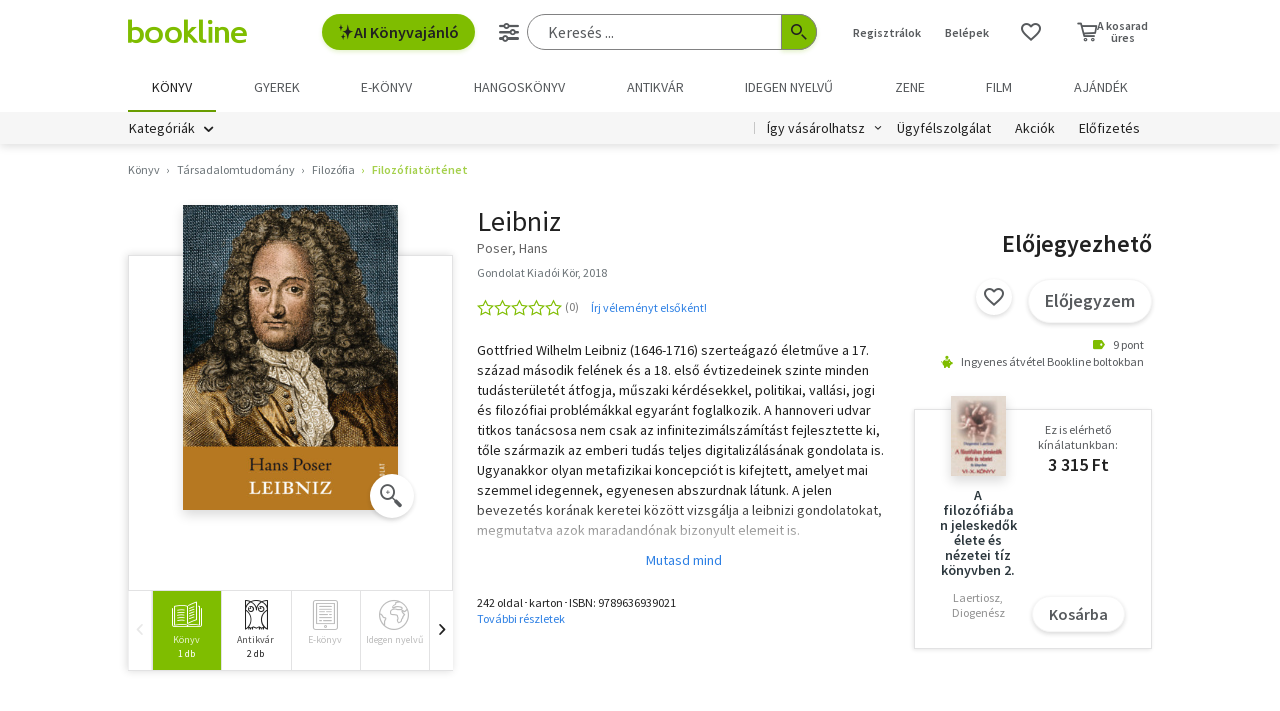

--- FILE ---
content_type: text/html;charset=UTF-8
request_url: https://bookline.hu/product/home.action?_v=Hans_Poser_Leibniz&type=22&id=308629
body_size: 25371
content:
<!DOCTYPE html>
<html lang="hu">
    <head>
        <!-- Meta -->
        <title>Poser, Hans: Leibniz | könyv | bookline</title>
    
        <link rel="manifest" href="/manifest.webmanifest?v=1">
        <link rel="shortcut icon" href="https://marvin.bline.hu/assets/favicon.ico">
		<link rel="canonical" href="https://bookline.hu/product/home.action?_v=Hans_Poser_Leibniz&amp;type=22&amp;id=308629">
        
        <meta http-equiv="content-type" content="text/html; charset=utf-8"/>
        <meta name="viewport" content="width=device-width, initial-scale=1.0">
            <meta property="fb:app_id" content="159078607442223"/>
            <meta name="facebook-domain-verification" content="jhq2zl6gs5r1tn3llbxniiip5op9kh"/>
            <meta property="og:locale" content="hu_HU"/>
            <meta property="og:site_name" content="bookline.hu"/>
            <meta name="description" content="Leibniz, szerző: Poser, Hans, Kategória: Filozófiatörténet, Ár: 2 295 Ft"/>
            <meta property="og:type" content="book"/>
            <meta property="og:image" content="https://marvin.bline.hu/product_images/198/ID22-308629.JPG"/>
            <meta property="og:title" content="Poser, Hans: Leibniz"/>
            <meta property="og:description" content="Gottfried Wilhelm Leibniz (1646-1716) szerteágazó életműve a 17. század második felének és a 18. első évtizedeinek szinte minden tudásterületét átfogja, műszaki kérdésekkel, politikai, vallási, jogi és filozófiai problémákkal egyaránt foglalkozik. A hannoveri udvar titkos tanácsosa nem csak az infinitezimálszámítást fejlesztette ki, tőle származik az emberi tudás teljes digitalizálásának gondolata is. Ugyanakkor olyan metafizikai koncepciót is kifejtett, amelyet mai szemmel idegennek, egyenesen abszurdnak látunk. A jelen bevezetés korának keretei között vizsgálja a leibnizi gondolatokat, megmutatva azok maradandónak bizonyult elemeit is.

Hans Poser (1937), matematikai, fizikai és filozófiai tanulmányok Tübingenben és Hannoverben. Államvizsga matematikából és fizikából 1964-ben, 1969-ben doktorált filozófiából, 1971-ben habilitált. 1972-tol a filozófia professzora a berlini Technische Universitäten. 1977 és 2014 között a Leibniz Társaság alelnöke Hannoverben.
Könyvei: Zur Theorie der Modalbegriff e bei G. W Leibniz (1969); Wissenschaftstheorie (2001); Descartes (2003). Szerkesztője, társszerkesztője többek között a következő műveknek: Leibniz in Berlin (1990); Wissenschaft und &#39;Weltgestaltung&#39;. Zum 350. Geburtstag von G. W Leibniz (1999); Das Neueste über China. G. W Leibnizens Novissima Sinica (2000); Nihil sine ratione. Mensch, Natur und Technik im Wirken von G. W."/>
            <meta property="og:url" content="https://bookline.hu/product/home.action?_v=Hans_Poser_Leibniz&amp;type=22&amp;id=308629"/>

        <!-- Javascript -->
	        <script type="text/javascript" src="https://marvin.bline.hu/assets/js/vendor/sentry-bundle-9.11.0.min.js" crossorigin="anonymous"></script>
	        <script>
			    Sentry.init({
			        dsn: 'https://087b04d479bee4f7d69069fbb9a7c8c1@bookline.hu/5'
			    });
   	        </script>
        <script data-ot-ignore type="text/javascript" src="https://marvin.bline.hu/assets/js/vendor/jquery-3.5.1.min.js"></script>
		<script type="text/javascript" src="https://marvin.bline.hu/assets/js/vendor/jquery.inputmask.js"></script>


        
        <script data-ot-ignore>
        	<!-- Google Tag Manager -->
        	var bl_tab = 'bookline.hu/book';
        	var bl_device_type = 'desktop';
        	<!-- CSRF token -->
        	var secure_token_value = "61701caf-4cc3-456e-940f-3a2e5a00b050";
        	var quickSearchUrl = "https://srch.bookline.hu/quick";
        </script>

		<script>
			if (typeof dataLayer === 'undefined') {
			dataLayer = [];
			
			(function(w,d,s,l,i){w[l]=w[l]||[];w[l].push({'gtm.start':
				new Date().getTime(),event:'gtm.js'});var f=d.getElementsByTagName(s)[0], j=d.createElement(s),dl=l!='dataLayer'?'&l='+l:''; j.setAttributeNode(d.createAttribute('data-ot-ignore')) ;j.async=true;j.src=
				'//www.googletagmanager.com/gtm.js?id='+i+dl;f.parentNode.insertBefore(j,f);
				})(window,document,'script','dataLayer','GTM-JZZJ');
			}
		</script>
        <!-- End Google Tag Manager -->


        <!-- Google analytics tag -->
        <script type="text/plain" class="optanon-category-C0002">
            (function(i,s,o,g,r,a,m){i['GoogleAnalyticsObject']=r;i[r]=i[r]||function(){
            (i[r].q=i[r].q||[]).push(arguments)},i[r].l=1*new Date();a=s.createElement(o),
            m=s.getElementsByTagName(o)[0];a.async=1;a.src=g;m.parentNode.insertBefore(a,m)
            })(window,document,'script','//www.google-analytics.com/analytics.js','ga');

            ga('create', 'UA-38036210-1', 'auto', { 'allowLinker': true });
            ga('require', 'linker');
            ga('linker:autoLink', [/^([\.|a-z]*)(bookline)\.(hu|ro|sk)$/]);
            
        
            ga('send', 'pageview');
        </script>

        <!-- Google Ad Manager tag -->
        <script async src="https://securepubads.g.doubleclick.net/tag/js/gpt.js" class="optanon-category-C0004"></script>
        <script class="optanon-category-C0004">
			window.googletag = window.googletag || {cmd: []};
        	var adManagerCommands = [];
        
			adManagerCommands.push(function() {
				googletag.pubads().enableSingleRequest();
				
				googletag.pubads().collapseEmptyDivs(true);

				
				googletag.pubads().setTargeting('category', 'hu-book_026_normal_210_007');
				googletag.pubads().setTargeting('id', '22:308629');
				googletag.pubads().setTargeting('author', 'Poser, Hans');
				
				googletag.enableServices();
			});
        </script>
        
	        <!-- Intercom Messenger tag -->
    	    <script>
        	    window.intercomSettings = {
            	    api_base: "https://api-iam.intercom.io",
	                app_id: "yswg9lbu"
    	        };
        	    // We pre-filled your app ID in the widget URL: 'https://widget.intercom.io/widget/yswg9lbu'
            	(function(){var w=window;var ic=w.Intercom;if(typeof ic==="function"){ic('reattach_activator');ic('update',w.intercomSettings);}else{var d=document;var i=function(){i.c(arguments);};i.q=[];i.c=function(args){i.q.push(args);};w.Intercom=i;var l=function(){var s=d.createElement('script');s.type='text/javascript';s.async=true;s.src='https://widget.intercom.io/widget/yswg9lbu';var x=d.getElementsByTagName('script')[0];x.parentNode.insertBefore(s,x);};if(document.readyState==='complete'){l();}else if(w.attachEvent){w.attachEvent('onload',l);}else{w.addEventListener('load',l,false);}}})();
	        </script>
        
        <!-- BEGIN CJ TRACKING CODE -->
		<!-- END CJ TRACKING CODE -->
		
        <!-- CSS -->
    	<link rel="stylesheet" type="text/css" href="https://marvin.bline.hu/assets/d/css/compiled.css?v=1769428661124" />
    </head>
    <body class="is-desktop">
        <noscript><iframe src="//www.googletagmanager.com/ns.html?id=GTM-JZZJ" height="0" width="0" style="display:none;visibility:hidden"></iframe></noscript>
            <div id="fb-root"></div>
            <script type="text/plain" class="optanon-category-C0003">
                (function(d, s, id) {
                    var js, fjs = d.getElementsByTagName(s)[0];
                    if (d.getElementById(id)) return;
                    js = d.createElement(s); js.id = id;
                    js.src = 'https://connect.facebook.net/hu_HU/sdk.js#xfbml=1&version=v23.0&appId=159078607442223&autoLogAppEvents=1';
                    fjs.parentNode.insertBefore(js, fjs);
                }(document, 'script', 'facebook-jssdk'));
            </script>

    


	<!-- /22773612643/product_970_90 -->
	<div id="div-gpt-ad-1673523669509-0" style="display: none; min-width: 970px; min-height: 90px;" class="o-banner-gpt ">
		<script class="optanon-category-C0004">
			adManagerCommands.unshift(function() {
				googletag.defineSlot('/22773612643/product_970_90', [970, 90], 'div-gpt-ad-1673523669509-0').addService(googletag.pubads());
			});

			adManagerCommands.push(function() {
				googletag.display('div-gpt-ad-1673523669509-0');
			});
		</script>
	</div>


<header id="header" class="c-header js-toggler" data-toggler=".is-opened-search">
    <div class="js-sticky u-bg-white" data-top-anchor="header:top" data-options='{"params":{"marginTop":0,"stickyOn":"small"}}'>

        
	    <div class="l-container l-gutter-collapse-px">
	        <div class="l-align-middle  l-flex ">
	            <div class="l-flex__item l-flex__item--auto">
		            <div class="c-header__logo-block">
		                <div class="l-flex  l-align-middle  l-height-100">
		                    <div data-toggler="opened" id="menu-btn" class="l-flex__item l-flex__item--shrink">
		                        <a data-toggle="offcanvas-menu" class="c-header__hamburger">
		                            <span></span>
		                            <span></span>
		                            <span></span>
		                            <span></span>
		                        </a>
		                    </div>
		                    <div class="l-flex__item l-flex__item--shrink l-gutter-px l-gutter-collapse-px">
		                        <a class="c-header__logo " href="/"><i aria-hidden="true" class="icon-bookline-logo-bw"></i></a>
		                    </div>
		                </div>
		            </div>
            	</div>
            
            	<div class="l-flex__item l-flex__item--shrink">
            		<div id="search-bar" class="c-header__search-block c-search">
		                <div class="l-flex l-align-middle l-height-100">
			                    <div class="l-flex__item l-flex__item--shrink u-mr-16">
			                        <button onclick="Intercom('showNewMessage'); return false;" class="o-button o-button--primary has-icon is-inline-icon o-button--size-medium@small l-gutter-ml">
			                            <i aria-hidden="true" class="icon-ic-ai icon-small"></i>
			                            AI Könyvajánló
	                    			</button>
	                    		</div>
		                    <div class="l-flex__item l-flex__item--auto">
	                            <form id="header-search-form" action="/search/search.action" class="c-search-bar" method="GET" role="search">
	                                <input type="hidden" name="page" value="1">
                            
	                                <a data-options='{"params":{"position":"left","alignment":"center"}}' href="/search/advancedSearch!input.action" aria-label="Részletes keresés" class="js-tooltip o-button-icon o-button-icon--size-medium  o-button-icon--secondary is-ghost">
										<span aria-hidden="true" class="icon-ic-sliders"></span>
	                                </a>
                          
	                                <fieldset class="c-search-bar__fieldset">
	                                    <div class="o-form-elem">
                                    		<label class="o-form-elem__label is-hidden" for="search-field">Keresés</label>
	                                        <div class="o-form-elem__wrapper">
	                                            <input placeholder="Keresés ..." class="o-form-elem__input js-clearable-search js-autocomplete " type="search" id="search-field" name="searchfield" autocomplete="off" value="">
	                                        </div>
                            			</div>
                            
	                                    <button type="submit" class="o-button-icon o-button-icon--size-medium o-button-icon--icon-size-medium o-button-icon--primary" aria-label="Keresés indítása">
	                                    	<span aria-hidden="true" class="icon-ic-search"></span>
	                                   	</button>
									</fieldset>
	                            </form>
							</div>
						</div>
					</div>                        
            	</div>

	            <div class="l-flex__item l-flex__item--shrink">
		            <div class="c-header__icos-block">
		                <div class="l-flex l-align-middle l-align-right">
		                    <div class="l-flex__item l-flex__item--shrink u-text-center l-gutter-mr u-position-relative">
		                        	<ul class="c-button-list">
		                                <li>
		                                    <button data-toggle="registration-dropdown" aria-label="Regisztráció">Regisztrálok</button>
		                                </li>
		                                <li>
		                                    <button data-toggle="login-dropdown" aria-label="Belépés">Belépek</button>
		                                </li>
		                        	</ul>
		                    </div>
		
		                    
		                    <div class="l-flex__item l-flex__item--shrink l-gutter-2x-mr ">
								<a href="/productshelf/productshelfMain.action" class="o-button-icon o-button-icon--size-large o-button-icon--size-medium@large o-button-icon--secondary is-ghost" aria-label="Kívánságlista"><i class="icon-heart"></i></a>
		                    </div>
		

<div class="l-flex__item l-flex__item--shrink c-header__cart-section" id="header-cart">
    <button type="button" class="o-cart-btn u-text-center js-cart-dropdown" data-toggle="cart-dropdown" aria-label="Kosár - 0 termék, összesen 0 Ft">
        <i data-cart-quantity="0" aria-hidden="true" class="icon-ic-cart o-cart-btn__icon "></i>
        <span class="o-cart-btn__amount">A kosarad<br>üres</span>
    </button>

    <div class="js-dropdown o-dropdown-pane c-cart-dropdown" id="cart-dropdown" data-options='{"params":{"position":"bottom","alignment":"center","allowOverlap":true,"closeOnClick":true}}'>
        
        <div id="cart" class="c-cart " >
<aside class="c-cart-recommendation" id="cart-recommendation">
    <header class="c-cart-recommendation__header">
        Ezt is ajánljuk:
    </header>

        <div class="l-gutter-2x-px ">
    <div class="c-cart-recommendation-book u-text-center l-gutter-pt l-gutter-2x-pb" data-product='{&#34;id&#34;:&#34;22:356948&#34;,&#34;name&#34;:&#34;Szerintem&#34;,&#34;category&#34;:&#34;000_hu_book_700_710_711_000_001_003&#34;,&#34;variant&#34;:&#34;Náray Tamás&#34;,&#34;price&#34;:&#34;6291&#34;,&#34;list&#34;:&#34;cartrecommendation&#34;,&#34;position&#34;:1}'>
        <div class="c-cart-recommendation-book__thumb-block l-gutter-py">


<figure class="o-product-figure u-position-relative c-cart-recommendation-book__figure ">
        <a class="o-product-figure__anchor" title="Náray Tamás: Szerintem könyv" href="/product/home.action?_v=Naray_Tamas_Szerintem&type=22&id=356948"><img class="o-product-figure__thumb    o-product-figure__thumb--shadow   >js-interchange " src="https://marvin.bline.hu/product_tnimages_6/264/TN6_ID22-356948.JPG"  alt="Náray Tamás: Szerintem könyv"></a>

    
</figure>

        </div>
    
        <span class="c-cart-recommendation-book__category">könyv</span>

            <div class="c-cart-recommendation-book__authors">
                        <a href="/szerzo/naray-tamas/12806921?page=1" class="c-cart-recommendation-book__author">Náray Tamás</a>
            </div>

        <a href="/product/home.action?_v=Naray_Tamas_Szerintem&type=22&id=356948&ca=RECOMMEND_CART%3ABOOKLINE" class="c-cart-recommendation-book__title u-text-ellipsis" title="Náray Tamás: Szerintem könyv">Szerintem</a>
    
            <div data-stars="4" data-favcount="4" class="o-rating-block-simple l-gutter-my"></div>
        
        <div class="l-flex__item">
            <nav class="o-button-group l-align-center">
    <a rel="nofollow" href="/product/home!addToShelf.action?pid=22:356948" class="product_22_356948 o-button-icon o-button-icon--secondary js-ajax js-tooltip" title="Kívánságlistához adom"><i aria-hidden="true" class="icon-heart"></i></a>
    

    
            <a rel="nofollow" href="/order/cart!add.action?showCartPage=false" class="o-button o-button--primary o-button--size-medium  js-ajax  test-cart-sellable "  data-options='{"apid": "22:356948", "ca": "RECOMMEND_CART:BOOKLINE", "trackingCode": "", "amount": 1, "psu": "" }'>Kosárba</a>
            </nav>
        </div>
    </div>
    <div class="c-cart-recommendation-book u-text-center l-gutter-pt l-gutter-2x-pb" data-product='{&#34;id&#34;:&#34;22:359287&#34;,&#34;name&#34;:&#34;Miért pont én&#34;,&#34;category&#34;:&#34;000_hu_book_200_101_005&#34;,&#34;variant&#34;:&#34;Al Ghaoui Hesna&#34;,&#34;price&#34;:&#34;6300&#34;,&#34;list&#34;:&#34;cartrecommendation&#34;,&#34;position&#34;:2}'>
        <div class="c-cart-recommendation-book__thumb-block l-gutter-py">


<figure class="o-product-figure u-position-relative c-cart-recommendation-book__figure ">
        <a class="o-product-figure__anchor" title="Al Ghaoui Hesna: Miért pont én könyv" href="/product/home.action?_v=Hesna_Alghaoui_Miert_pont_en&type=22&id=359287"><img class="o-product-figure__thumb    o-product-figure__thumb--shadow   >js-interchange " src="https://marvin.bline.hu/product_tnimages_6/689/TN6_ID22-359287.JPG"  alt="Al Ghaoui Hesna: Miért pont én könyv"></a>

    
</figure>

        </div>
    
        <span class="c-cart-recommendation-book__category">könyv</span>

            <div class="c-cart-recommendation-book__authors">
                        <a href="/szerzo/al-ghaoui-hesna/12950922?page=1" class="c-cart-recommendation-book__author">Al Ghaoui Hesna</a>
            </div>

        <a href="/product/home.action?_v=Hesna_Alghaoui_Miert_pont_en&type=22&id=359287&ca=RECOMMEND_CART%3ABOOKLINE" class="c-cart-recommendation-book__title u-text-ellipsis" title="Al Ghaoui Hesna: Miért pont én könyv">Miért pont én</a>
    
            <div data-stars="0" data-favcount="0" class="o-rating-block-simple l-gutter-my"></div>
        
        <div class="l-flex__item">
            <nav class="o-button-group l-align-center">
    <a rel="nofollow" href="/product/home!addToShelf.action?pid=22:359287" class="product_22_359287 o-button-icon o-button-icon--secondary js-ajax js-tooltip" title="Kívánságlistához adom"><i aria-hidden="true" class="icon-heart"></i></a>
    

    
            <a rel="nofollow" href="/order/cart!add.action?showCartPage=false" class="o-button o-button--primary o-button--size-medium  js-ajax  test-cart-sellable "  data-options='{"apid": "22:359287", "ca": "RECOMMEND_CART:BOOKLINE", "trackingCode": "", "amount": 1, "psu": "" }'>Kosárba</a>
            </nav>
        </div>
    </div>
        </div>

    <div class="u-text-center l-gutter-mb">
        <a rel="nofollow" href="/order/cart!recommendation.action" class="js-ajax">Frissítés</a>
    </div>
    
	<script type="text/plain" class="optanon-category-C0004">
		dataLayer.push({ 'event': 'cart-recommendation-displayed' });
	</script>
</aside>

            <div class="l-height-100 l-flex-vertical">
                <header class="c-cart__header l-flex__item">
                    <div class="l-flex l-align-middle l-gutter-2x-px">
                        <div class="l-flex__item l-flex__item--shrink">
                            <div class="o-h2 c-cart__title l-gutter-collapse-mb">Kosár</div>
                        </div>
                        <div class="l-flex__item l-flex__item--auto u-text-right">
                            <p class="l-gutter-collapse-mb test-cart-totalAmount">0 db termék</p>
                        </div>
                    </div>
                </header>
                

                    <div class="c-cart__message l-width-100 l-flex__item u-border-top-gray l-gutter-2x-px l-gutter-py u-text-left u-text-semibold">Még nincs termék a kosárban.</div>
    
                <footer class="l-flex__item l-flex__item--grow">
                    <div class="c-cart__footer l-flex l-align-middle l-gutter-2x-px l-gutter-2x-py">
                        <div class="l-flex__item l-flex__item--shrink">
                            <div class="o-h6 l-gutter-collapse-mb">Fizetendő:</div>
                            <div class="o-h3 c-cart__total-amount l-gutter-collapse-mb">0 Ft</div>
                        </div>
                        <div class="l-flex__item l-flex__item--auto u-text-right">
                            <a class="o-button o-button--size-large o-button--primary has-min-width" href="/order/cart!view.action">Tovább</a>
                        </div>
                    </div>
                </footer>
            </div>
        </div>
    </div>
</div>
		                    
		                        <div class="js-dropdown o-dropdown-pane c-login-dropdown" id="login-dropdown" data-options='{"params":{"position":"bottom","alignment":"center","autoFocus":true,"allowOverlap":true,"closeOnClick":true}}'>
		                            <div class="o-form">
		                                <div class="o-h2 o-form__title u-text-center l-gutter-mb">BELÉPÉS</div>
	<script src="https://www.google.com/recaptcha/api.js?hl=hu" async defer></script>
	<script>
		
		function onSubmitheaderLoginForm(token) {
			var form = jQuery('#' + 'headerLoginForm');
			// Manualisan kell kuldeni, a gyari (g-recaptcha-response) mezo empty backend-en 
			form.append("<input type='hidden' name='captcha-response' value='" + token + "' />");
			form.submit();
		}
		
		jQuery(document).ready(function() {// ez segíti hogy csak akkor hívódjon az onSubmit és akkor dobja fel esetlegesen a recaptchat-t ha már full valid a form
		    var form = jQuery('#' + 'headerLoginForm');
		    form.on("click", '#' + 'headerLoginSubmit', function(e) {
		      	if (form[0].checkValidity()) {
		        	e.preventDefault();

		        	const recaptchaPlaceholder = document.querySelector('#recaptchaheaderLoginForm');
		        	if (!recaptchaPlaceholder) {
		        		// Component.Recaptcha hianyzik a template-en a form-bol
		        		console.log('recaptchaPlaceholder not found!');
		        	}
		        	
		        	recaptchaWidgetheaderLoginForm = grecaptcha.render(
						recaptchaPlaceholder, {
						'sitekey' : '6LdFy9cUAAAAAAFZPF_py6Iq9TKUMaJVINDdMbSq',
						'callback' : 'onSubmitheaderLoginForm',
						'size' : 'invisible'
						}
					);
		        	grecaptcha.execute(recaptchaWidgetheaderLoginForm);
		      	}
	    	});
		});
	</script>
		                                <form id="headerLoginForm" novalidate class="u-text-left js-validate o-form l-flex l-flex--py l-align-center" action="/user/login.action" method="post">
<input name="secure_token" type="hidden" value="61701caf-4cc3-456e-940f-3a2e5a00b050"/>		                                	
		                                    <div class="l-flex__item l-flex__item--12@small">
		                                        <fieldset class="l-flex l-flex--py">
		                                            <div class="l-flex__item l-flex__item--12@small">







<div class="o-form-elem     ">
        <label class="o-form-elem__label" for="id_5414867"><span class="o-form-elem__label-required" aria-hidden="true">*</span>Felhasználónév vagy e-mail-cím</label>
    
    <div class="o-form-elem__wrapper">


		
	
	        <input  placeholder=" "   required aria-required="true"  autocapitalize="off"  class="o-form-elem__input js-validate-me   " type="text" id="id_5414867" name="username" value="" maxlength="80"        />
	    
	        <span id="id_5414867-description" class="o-form-elem__description">
	        </span>
	        
	        <span id="id_5414867-valid" class="o-form-elem__valid">
	        </span>
		    
	        <span id="id_5414867-error" class="o-form-elem__error" role="alert" aria-live="polite">
	        	<i aria-hidden="true" class="o-form-elem__status-icon icon-alert-triangle"></i> Felhasználónév- Rossz/Hiányzó adat
	        </span>
	</div>
</div>		                                            </div>
		                                            <div class="l-flex__item l-flex__item--12@small">







<div class="o-form-elem     ">
        <label class="o-form-elem__label" for="id_5414868"><span class="o-form-elem__label-required" aria-hidden="true">*</span>Jelszó</label>
    
    <div class="o-form-elem__wrapper">


		
        	<a class="o-form-elem__show-password js-visible-password"><i aria-hidden="true" class="icon-ic-eye"></i></a>
	
	        <input  placeholder=" "   required aria-required="true"  autocapitalize="off"  class="o-form-elem__input js-validate-me   " type="password" id="id_5414868" name="password" value=""         />
	    
	        <span id="id_5414868-description" class="o-form-elem__description">
	        </span>
	        
	        <span id="id_5414868-valid" class="o-form-elem__valid">
	        </span>
		    
	        <span id="id_5414868-error" class="o-form-elem__error" role="alert" aria-live="polite">
	        	<i aria-hidden="true" class="o-form-elem__status-icon icon-alert-triangle"></i> Jelszó - Rossz/Hiányzó adat
	        </span>
	</div>
</div>		                                            </div>
		        									
													<div class="l-flex__item l-flex__item--12@small l-gutter-mt u-text-center">
														<button type="submit" id="headerLoginSubmit" class="o-button o-button--primary o-button--size-large l-width-100" value="Belépek">Belépek</button>
													</div>
													
<div id="recaptchaheaderLoginForm"></div>		
		                                            <div class="l-flex__item l-flex__item--12@small u-text-center">
		                                                <a class="o-form__link" href="/user/lostpassword!input.action">Elfelejtetted a jelszavad?</a>
		                                            </div>
		                                            
		                                            <div class="l-flex__item l-flex__item--12@small u-text-center">
		                                                <hr class="o-hr o-hr--small">
		                                            </div>
		                                            
		                                            
		                                                <div class="l-flex__item l-flex__item--12@small u-text-center">
		                                                    <h5 class="l-gutter-collapse-mb">Vagy lépj be a facebook
		                                                         vagy 
		                                                        google fiókoddal</h5>
		                                                </div>
		                                                    <div class="l-flex__item l-flex__item--12@small u-text-center">
		                                                        <a class="o-button o-button--tertiary o-button--size-large l-width-100" href="/user/fbLogin!fbLoginFirst.action">Belépés Facebook-fiókkal</a>
		                                                    </div>
		                                                    <div class="l-flex__item l-flex__item--12@small u-text-center">
		                                                        <a class="o-button o-button--tertiary o-button--size-large l-width-100" href="/user/googleLogin!googleLoginFirst.action">Belépés Google-fiókkal</a>
		                                                    </div>
		                                        </fieldset>
		                                	</div>
		                                </form>
		                                
		                                <button class="js-close o-button-icon  o-button-icon--size-medium o-button-icon--secondary  is-ghost o-close-btn" aria-label="Bezár" type="button">
		                                    <span aria-hidden="true">&times;</span>
		                                </button>
		                            </div>
		                        </div>
		                        
		                        <div class="js-dropdown o-dropdown-pane c-registration-dropdown" id="registration-dropdown" data-options='{"params":{"position":"bottom","alignment":"center","autoFocus":true,"allowOverlap":true,"closeOnClick":true}}'>
		                            <div class="o-form">
		                                <div class="o-h2 o-form__title u-text-center l-gutter-mb">REGISZTRÁCIÓ</div>
		
		                                <div class="u-text-left l-flex l-flex--py l-align-center">
		                                    <div class="l-flex__item l-flex__item--12@small u-text-center">
		                                        <a class="o-button o-button--primary o-button--size-large l-width-100 u-text-nowrap test-reg-normal" href="/user/registration!input.action">Természetes személyként</a>
		                                    </div>
		                                    <div class="l-flex__item l-flex__item--12@small u-text-center ">
		                                        <a class="o-button o-button--primary o-button--size-large l-width-100 u-text-nowrap test-reg-company" href="/user/registration!input.action?regType=company">Jogi személyként</a>
		                                    </div>
		                                </div>
		                            </div>
		                            
		                            <button class="js-close o-button-icon  o-button-icon--size-medium o-button-icon--secondary  is-ghost o-close-btn" aria-label="Bezár" type="button">
		                                <span aria-hidden="true">&times;</span>
		                            </button>
		                        </div>
		                </div>
		            </div>
        		</div>
            </div>
        </div>

		<div class="l-container l-align-middle  l-flex l-gutter-collapse-px">
        	<div class="c-header__department-block">
            	<nav class="c-main-nav" aria-label="Termékkategóriák">
            		<ul>
		                    <li class="c-main-nav__item">
		                        <a href="/" class="is-selected" role="menuitem" aria-current="page" tabindex="0" title="Könyv, Könyvek, Könyvrendelés, Könyvesbolt">
		                       		Könyv
		                       		
		                       	</a>
		                    </li>
		                    <li class="c-main-nav__item">
		                        <a href="/?tab=gyerek" class="" role="menuitem" aria-current="page" tabindex="0" title="Ifjúsági és gyerekkönyvek">
		                       		Gyerek
		                       		
		                       	</a>
		                    </li>
		                    <li class="c-main-nav__item">
		                        <a href="/?tab=ekonyv" class="" role="menuitem" aria-current="page" tabindex="0" title="E-könyv, ekönyvek, pdf könyv, könyv letöltés
">
		                       		e-könyv
		                       		
		                       	</a>
		                    </li>
		                    <li class="c-main-nav__item">
		                        <a href="/?tab=audiobook" class="" role="menuitem" aria-current="page" tabindex="0" title="Hangoskönyvek">
		                       		hangoskönyv
		                       		
		                       	</a>
		                    </li>
		                    <li class="c-main-nav__item">
		                        <a href="/?tab=antikvarium" class="" role="menuitem" aria-current="page" tabindex="0" title="Antikvár könyvek, Antikvár könyvesbolt">
		                       		Antikvár
		                       		
		                       	</a>
		                    </li>
		                    <li class="c-main-nav__item">
		                        <a href="/?tab=idegennyelvu" class="" role="menuitem" aria-current="page" tabindex="0" title="Idegen nyelvű könyvek">
		                       		Idegen nyelvű
		                       		
		                       	</a>
		                    </li>
		                    <li class="c-main-nav__item">
		                        <a href="/?tab=zene" class="" role="menuitem" aria-current="page" tabindex="0" title="Zenei CD, DVD rendelés, vásárlás">
		                       		Zene
		                       		
		                       	</a>
		                    </li>
		                    <li class="c-main-nav__item">
		                        <a href="/?tab=film" class="" role="menuitem" aria-current="page" tabindex="0" title="Filmek Vásárlása, Film letöltés">
		                       		Film
		                       		
		                       	</a>
		                    </li>
		                    <li class="c-main-nav__item">
		                        <a href="/?tab=jatek" class="" role="menuitem" aria-current="page" tabindex="0" title="Ajándék, utalvány vásárlás, rendelés">
		                       		Ajándék
		                       		
		                       	</a>
		                    </li>
	            	</ul>
	            </nav>
	    	</div>
    	</div>
    	
        <div class="u-bg-gray u-position-relative">
            <div class="l-container l-flex l-gutter-collapse-px">
                <div class="l-flex__item l-flex__item--auto">
                    <div class="c-header__category-block">

        <div id="category-tags" class="o-category-tags">
	            <div class="o-category-tags__tag">
	                <a data-toggle="megamenu-dropdown" class="o-category-btn">Kategóriák</a>
	            	<div class="js-dropdown js-mega-menu o-dropdown-pane c-mega-menu" id="megamenu-dropdown" data-options='{"params":{"hover":true,"hoverPane": true, "hoverDelay":0,"hOffset":0,"position":"top","alignment":"right","allowOverlap":true,"closeOnClick":true}}'>
		      			<div class="js-lazyload c-mega-menu__container " data-src="/category/categoryDropdown!componentContent.action?tab=konyv"></div>
	          		</div>
	          	</div>
	
	    </div>
                    </div>
                </div>
                
                <div class="l-flex__item l-flex__item--shrink">
                    <div class="c-header__menu-block u-text-right u-position-relative">
                        <nav class="c-simple-nav l-align-middle">
                            <div class="o-dropdown-block">
                                <a data-toggle="order-dropdown" class="o-dropdown-block__button test_igy_vasar">Így vásárolhatsz</a>
                                <div class="js-dropdown o-dropdown-pane o-dropdown-block__dropdown" id="order-dropdown" data-options='{"params":{"vOffset":5,"position":"bottom","alignment":"left","allowOverlap":true,"closeOnClick":true}}'>
                                    <nav class="o-dropdown-nav u-text-left">
                                        <a class="o-dropdown-nav__btn" href="/news/news.action?id=11959">Szolgáltatások</a>
                                        <a class="o-dropdown-nav__btn dropdown_test_fizetes" href="/news/help.action#termsofpayment">Fizetés</a>
                                        <a class="o-dropdown-nav__btn dropdown_test_szallitas" href="/news/help.action#atvmod">Szállítás</a>
                                        <a class="o-dropdown-nav__btn" href="/news/news.action?id=11573">Átvevőhelyek</a>
                                        <a class="o-dropdown-nav__btn dropdown_test_sugo" href="/news/help.action">Súgó</a>
                                    </nav>
                                </div>
                            </div>

                            <a class="c-simple-nav__btn" href="/news/help.action">Ügyfélszolgálat</a>
                                <a class="c-simple-nav__btn" href="/#akcioink">Akciók</a>
                            <a class="c-simple-nav__btn" href="/elofizetes">
						        Előfizetés
						    </a>
                        </nav>
                    </div>
                </div>
            </div>
        </div>
    </div>
</header>


	


<main class="l-wrapper" id="wrapper">
            <div class="l-container l-gutter-2x-px l-gutter-py l-gutter-2x-collapse-px@medium">
        
        <ol class="o-breadcrumb " itemscope itemtype="http://schema.org/BreadcrumbList">
            	<li class="o-breadcrumb__list" itemprop="itemListElement" itemscope itemtype="http://schema.org/ListItem">
	                    <a itemprop="item" href="/search/categories.action?id=hu-book&page=1" class="o-breadcrumb__link ">
	                        <span itemprop="name">Könyv</span>
	                    </a>
	                <meta itemprop="position" content="1" />
				</li>
            	<li class="o-breadcrumb__list" itemprop="itemListElement" itemscope itemtype="http://schema.org/ListItem">
	                    <a itemprop="item" href="/search/categories.action?id=hu-book_026&page=1" class="o-breadcrumb__link ">
	                        <span itemprop="name">Társadalomtudomány</span>
	                    </a>
	                <meta itemprop="position" content="2" />
				</li>
            	<li class="o-breadcrumb__list" itemprop="itemListElement" itemscope itemtype="http://schema.org/ListItem">
	                    <a itemprop="item" href="/search/categories.action?id=hu-book_026_normal_210&page=1" class="o-breadcrumb__link ">
	                        <span itemprop="name">Filozófia</span>
	                    </a>
	                <meta itemprop="position" content="3" />
				</li>
            	<li class="o-breadcrumb__list" itemprop="itemListElement" itemscope itemtype="http://schema.org/ListItem">
	                    <a itemprop="item" href="/search/categories.action?id=hu-book_026_normal_210_007&page=1" class="o-breadcrumb__link o-breadcrumb__link--current">
	                        <span itemprop="name">Filozófiatörténet</span>
	                    </a>
	                <meta itemprop="position" content="4" />
				</li>
        </ol>

            </div>

    <div class="l-container l-gutter-py l-gutter-collapse-px">
<div class="l-flex c-product" id="producthome-container" itemscope itemtype="http://schema.org/Product">
        <meta itemprop="ProductID" content="22:308629" />
        <meta itemprop="name" content="Poser, Hans: Leibniz" />
        <meta itemprop="image" content="https://marvin.bline.hu/product_images/198/ID22-308629.JPG" />
    
            
<div class="l-flex__item--12@small l-gutter-2x-mb">
    <div class="l-flex">
        <div class="c-product__left-col l-flex__item l-flex__item--12@small l-flex__item--6@medium l-flex__item--4@large">
            <div class="c-product__image-block">
    <div class="l-flex-vertical l-height-100">
        <div class="l-flex__item--auto">
            <div class="c-product__thumb-block">
                

<figure class="o-product-figure u-position-relative t-product-image has-button-under c-product__figure ">
        <a class="o-product-figure__anchor" title="Poser, Hans: Leibniz könyv" data-toggle="gallery-image-modal"><img class="o-product-figure__product-img    o-product-figure__thumb--shadow    " src="https://marvin.bline.hu/product_images/198/ID22-308629.JPG"  alt="Poser, Hans: Leibniz könyv"></a>

    

        
        <nav class="c-product-nav c-product-nav--vertical">
                <a data-toggle="gallery-image-modal" class="c-product-nav__btn c-product-nav__btn--right o-button-icon o-button-icon--secondary o-button-icon--size-large" aria-label="Zoom"><i class="icon-zoomin" aria-hidden="true"></i></a>

        </nav>
</figure>

    <div class="js-modal o-modal u-text-center t-modal-gallery" id="gallery-image-modal" data-options='{"params":{"animationIn":"hinge-in-from-middle-y","animationOut":"hinge-out-from-middle-y","closeOnClick":true,"appendTo":"#producthome-container","autoOpen":false}}'>
        <div class="o-slider">
            <div class="js-slider o-slider__container" data-slider-options='{"name":"gallery-image-modal", "navigation": true, "pagination" : true, "fraction": true, "params": {"zoom": true,"speed": 1000,"effect":"fade", "slidesPerView": 1,"slidesPerGroup" : 1,  "spaceBetween": 0, "observer":true, "observeParents":true}}'>
                <div class="o-slider__wrapper">
                        <div class="o-slider__slide">
                            <div class="o-slider__zoom-container">
                                <img class="js-lazyload" data-src="https://marvin.bline.hu/product_images/198/ID22-308629.JPG" alt="">
                            </div>
                        </div>
                </div>

                <div class="o-slider-button o-slider-button--prev is-disabled-swipe o-slider-button--circle js-slider__button--prev"><i aria-hidden="true" class="icon-chevron-small-left"></i></div>
                <div class="o-slider-button o-slider-button--next is-disabled-swipe o-slider-button--circle js-slider__button--next"><i aria-hidden="true" class="icon-chevron-small-right"></i></div>

                <div class="o-slider-pagination js-slider__pagination"></div>
                <div class="o-button-icon o-button-icon--secondary o-button-icon--size-large js-slider__zoom" aria-label="Zoom"><i class="icon-zoomin" aria-hidden="true"></i></div>
            </div>
        </div>
    
        <button class="o-modal__close js-close-modal" aria-label="Bezár" type="button">
            <span aria-hidden="true">&times;</span>
        </button>
    </div>

            </div>
        </div>
    
        <div class="l-flex__item--shrink">
            <div class="o-slider c-product-category-slider ">
                <div class="js-slider__button--prev c-product-category-slider__button">
                    <i aria-hidden="true" class="icon-chevron-small-left"></i>
                </div>
                
                <div class="js-slider o-slider__container c-product-category-slider__container" data-slider-options='{"name":"productcategoryslider", "navigation": true, "navigationOutside": true,  "pagination" : false, "params": {"speed": 1000,"effect":"slide", "slidesPerView": 4, "slidesPerGroup" : 1,  "spaceBetween": 0, "breakpoints": { "640": {"slidesPerView": 4, "spaceBetween": 0, "slidesPerGroup" : 1},"1024": {"slidesPerView": 4, "spaceBetween": 0, "slidesPerGroup" : 1},"1280": {"slidesPerView": 4, "spaceBetween": 0, "slidesPerGroup" : 1}}}}'>
                    <div class="o-slider__wrapper c-product-category-slider__wrapper">
                            <a class="c-product-category-slider__slide o-slider__slide o-slider__slide--collapse-height u-text-center c-product-category-slider__slide--konyv is-active" href="/product/home.action?_v=Hans_Poser_Leibniz&type=22&id=308629">
                                <i class="c-product-category-slider__slide-icon icon-ic-book"></i>
                                <span class="c-product-category-slider__slide-name">Könyv</span>
                                
                                    <span class="c-product-category-slider__slide-price">1 db</span>
                            </a>
                            <a class="c-product-category-slider__slide o-slider__slide o-slider__slide--collapse-height u-text-center c-product-category-slider__slide--antikvar" href="/product/otherFormats.action?pid=20:3865384&category=OLDBOOK&page=1">
                                <i class="c-product-category-slider__slide-icon icon-ic-antiq"></i>
                                <span class="c-product-category-slider__slide-name">Antikvár</span>
                                
                                    <span class="c-product-category-slider__slide-price">2 db</span>
                            </a>
                            <a class="c-product-category-slider__slide o-slider__slide o-slider__slide--collapse-height u-text-center c-product-category-slider__slide--ekonyv is-inactive" href="">
                                <i class="c-product-category-slider__slide-icon icon-ic-ebook"></i>
                                <span class="c-product-category-slider__slide-name">E-könyv</span>
                                
                                    <span class="c-product-category-slider__slide-price"></span>
                            </a>
                            <a class="c-product-category-slider__slide o-slider__slide o-slider__slide--collapse-height u-text-center c-product-category-slider__slide--idegennyelvu is-inactive" href="">
                                <i class="c-product-category-slider__slide-icon icon-ic-langauge"></i>
                                <span class="c-product-category-slider__slide-name">Idegen nyelvű</span>
                                
                                    <span class="c-product-category-slider__slide-price"></span>
                            </a>
                            <a class="c-product-category-slider__slide o-slider__slide o-slider__slide--collapse-height u-text-center c-product-category-slider__slide--hangoskonyv is-inactive" href="">
                                <i class="c-product-category-slider__slide-icon icon-ic-audiobook"></i>
                                <span class="c-product-category-slider__slide-name">Hangoskönyv</span>
                                
                                    <span class="c-product-category-slider__slide-price"></span>
                            </a>
                            <a class="c-product-category-slider__slide o-slider__slide o-slider__slide--collapse-height u-text-center c-product-category-slider__slide--film is-inactive" href="">
                                <i class="c-product-category-slider__slide-icon icon-ic-film"></i>
                                <span class="c-product-category-slider__slide-name">Film</span>
                                
                                    <span class="c-product-category-slider__slide-price"></span>
                            </a>
                            <a class="c-product-category-slider__slide o-slider__slide o-slider__slide--collapse-height u-text-center c-product-category-slider__slide--zene is-inactive" href="">
                                <i class="c-product-category-slider__slide-icon icon-ic-cd"></i>
                                <span class="c-product-category-slider__slide-name">Zene</span>
                                
                                    <span class="c-product-category-slider__slide-price"></span>
                            </a>
                    </div>
                </div>
                
                <div class="js-slider__button--next c-product-category-slider__button">
                    <i aria-hidden="true" class="icon-chevron-small-right"></i>
                </div>
            </div>
        </div>
    </div>
</div>
        </div>
        
        <div class="l-flex__item l-flex__item--12@small l-flex__item--6@medium l-flex__item--auto@large">
            <div class="l-flex-vertical  l-height-100">
                <div class="l-flex__item--auto">
                    <div class="l-flex  l-height-100">
                        <div class="c-product__middle-col l-flex__item l-flex__item--7@small  l-gutter-2x-px">
                            <div class="l-flex-vertical l-height-100">
                                <div class="l-flex__item l-flex__item--shrink ">
                                    <h1 class="c-product__title">Leibniz</h1>

    <div class="o-product-authors">
                <a href="/szerzo/poser--hans/12882531?page=1" itemprop="brand" itemscope itemtype="http://schema.org/Brand" class="c-product__author">
                	<span itemprop="name">Poser, Hans</span>
                </a>
    </div>

		<h3><a class="c-product__publisher" href="/publisher/publisherProducts.action?id=5462&page=1">Gondolat Kiadói Kör, 2018</a></h3>

<div class="c-product__rating-block l-gutter-mb">

		<div class="c-product-rating-dropdown">
		    <div data-toggle="rating-dropdown" class="c-product__rating-block l-gutter-mb">
		
		        <div data-stars="0" data-favcount="0" class="o-rating-block-simple o-rating-block-simple--17 l-gutter-mr"></div>
		
            			<a class="js-smooth-scroll c-product__link" href="#reviews">Írj véleményt elsőként!</a>
    		</div>
		
		
		    <div class="js-dropdown o-dropdown-pane c-product-rating-dropdown__dropdown" id="rating-dropdown" data-options='{"params":{"hOffset":0,"position":"bottom","alignment":"left","closeOnClick": true,"allowOverlap":true,"hover":true,"hoverPane":true}}'>		
		        <button class="c-product-rating-dropdown__dropdown-close js-dropdown__close" aria-label="Bezár" type="button">
		            <span aria-hidden="true">&times;</span>
		        </button>
		        <header>
		            <div data-stars="0" class="o-rating-block-simple o-rating-block-simple--23 l-gutter-mr"></div>
		            <p class="u-collapse-mb"><span class="o-h3 u-text-semibold">0</span><span class="o-h3"> az 5-ből</span></p>
		        </header>
		        <p>0 értékelés alapján</p>
		        <div class="c-product-ratings">
			            <a data-href="/product/review!component.action?pid=22:308629&stars=5&jump=true" class="c-product-ratings__star js-ajax js-dropdown__close">
			                <span class="c-product-ratings__stars">5 csillag</span>
			                <span class="c-product-ratings__star-line"><span style="width: 0%"></span></span>
			                <span class="c-product-ratings__percent">0%</span>
			            </a>		
			            <a data-href="/product/review!component.action?pid=22:308629&stars=4&jump=true" class="c-product-ratings__star js-ajax js-dropdown__close">
			                <span class="c-product-ratings__stars">4 csillag</span>
			                <span class="c-product-ratings__star-line"><span style="width: 0%"></span></span>
			                <span class="c-product-ratings__percent">0%</span>
			            </a>		
			            <a data-href="/product/review!component.action?pid=22:308629&stars=3&jump=true" class="c-product-ratings__star js-ajax js-dropdown__close">
			                <span class="c-product-ratings__stars">3 csillag</span>
			                <span class="c-product-ratings__star-line"><span style="width: 0%"></span></span>
			                <span class="c-product-ratings__percent">0%</span>
			            </a>		
			            <a data-href="/product/review!component.action?pid=22:308629&stars=2&jump=true" class="c-product-ratings__star js-ajax js-dropdown__close">
			                <span class="c-product-ratings__stars">2 csillag</span>
			                <span class="c-product-ratings__star-line"><span style="width: 0%"></span></span>
			                <span class="c-product-ratings__percent">0%</span>
			            </a>		
			            <a data-href="/product/review!component.action?pid=22:308629&stars=1&jump=true" class="c-product-ratings__star js-ajax js-dropdown__close">
			                <span class="c-product-ratings__stars">1 csillag</span>
			                <span class="c-product-ratings__star-line"><span style="width: 0%"></span></span>
			                <span class="c-product-ratings__percent">0%</span>
			            </a>		
		        </div>
		        <p class="u-text-center u-collapse-mb"> 
		        	<a class="c-product-rating-dropdown__scrollto js-dropdown__close js-scrollto" data-scrollto="reviews">
		            	Megnézem az összes véleményt
		            </a>
		        </p>		
		    </div>
		</div>
</div>



                                </div>
                                

                                    <div class="l-flex__item l-flex__item--auto c-product__content-container l-gutter-mb">

    <div id="product-content" data-toggler=".is-collapsed" class="js-toggler is-collapsed o-collapsible-content t-collapsible-content">
        <div class="o-collapsible-content__inner">
            <div class="t-content">
                <h3 class="is-hidden@collapsed">Összefoglaló</h3>
                
                <p itemprop="description">Gottfried Wilhelm Leibniz (1646-1716) szerteágazó életműve a 17. század második felének és a 18. első évtizedeinek szinte minden tudásterületét átfogja, műszaki kérdésekkel, politikai, vallási, jogi és filozófiai problémákkal egyaránt foglalkozik. A hannoveri udvar titkos tanácsosa nem csak az infinitezimálszámítást fejlesztette ki, tőle származik az emberi tudás teljes digitalizálásának gondolata is. Ugyanakkor olyan metafizikai koncepciót is kifejtett, amelyet mai szemmel idegennek, egyenesen abszurdnak látunk. A jelen bevezetés korának keretei között vizsgálja a leibnizi gondolatokat, megmutatva azok maradandónak bizonyult elemeit is. 
<br> 
<br>Hans Poser (1937), matematikai, fizikai és filozófiai tanulmányok Tübingenben és Hannoverben. Államvizsga matematikából és fizikából 1964-ben, 1969-ben doktorált filozófiából, 1971-ben habilitált. 1972-tol a filozófia professzora a berlini Technische Universitäten. 1977 és 2014 között a Leibniz Társaság alelnöke Hannoverben. 
<br>Könyvei: Zur Theorie der Modalbegriff e bei G. W Leibniz (1969); Wissenschaftstheorie (2001); Descartes (2003). Szerkesztője, társszerkesztője többek között a következő műveknek: Leibniz in Berlin (1990); Wissenschaft und 'Weltgestaltung'. Zum 350. Geburtstag von G. W Leibniz (1999); Das Neueste über China. G. W Leibnizens Novissima Sinica (2000); Nihil sine ratione. Mensch, Natur und Technik im Wirken von G. W.</p>
                <div class="c-product-content-ratings">
            	</div>
            </div>
        </div>
        <a class="o-collapsible-content__toggler" data-toggle="product-content"></a>
    </div>
    <div class="o-collapsible-placeholder"></div>
                                    </div>
                                

                                <div class="l-flex__item l-flex__item--shrink">

    <div class="l-flex l-align-middle u-position-relative l-gutter-my">
        <div class="l-flex__item l-gutter-mr"><div class="o-h5 o-h6@large l-gutter-collapse-mb">242 oldal･karton･ISBN: <span itemprop="sku">9789636939021</span></div></div>
        
            <div class="l-flex__item l-flex__item--shrink">
                <a data-toggle="id_5414870" class="u-display-block c-product__link">További részletek</a>
                <div class="js-dropdown o-dropdown-pane c-product-moreinfo-dropdown" id="id_5414870" data-options='{"params":{"hOffset":0,"position":"bottom","alignment":"left","allowOverlap":true,"closeOnClick":true}}'>
                    <button class="o-dropdown-pane__close js-close" aria-label="Bezár" type="button"><span aria-hidden="true">&times;</span></button>
                    <h5>Részletek</h5>
                    <p><ul><li>242 oldal</li><li>Kötés: karton </li><li>ISBN: <span itemprop="sku">9789636939021</span></li><li>Eredeti cím: Leibniz</li></ul></p>
                </div>
            </div>
    </div>


                                    
                                    

                                    <div class="l-flex__item l-flex__item--shrink">

<div class="c-product-share">
    
</div>                                    </div>
                                </div>
                            </div>
                        </div>

                        <div class="c-product__right-col l-flex__item l-flex__item--5@small">
<div class="l-flex l-align-top ">
		<div class="l-flex__item l-flex__item--12@small">


<form action="/order/cart!add.action" id="product-form" class="js-ajax c-product-form o-form l-gutter-2x-mb l-gutter-2x-collapse-mb@medium" method="post">
<input name="secure_token" type="hidden" value="61701caf-4cc3-456e-940f-3a2e5a00b050"/>    <input type="hidden" name="apid" value="22:308629"/>
    <input type="hidden" name="ca" value="CATEGORY_TOP"/>
    <input type="hidden" name="trackingCode" value=""/>
    
        <div class="l-flex l-align-right l-align-middle">
        
            <div class="l-flex__item l-flex__item--12@small l-gutter-mb">
                <div class="l-flex l-align-middle l-align-right">                    
            
            		
            		
	                    <div class="l-flex__item l-flex__item--shrink">
	                        <div class="l-flex l-align-middle l-align-right o-product-prices" itemprop="offers" itemscope itemtype="http://schema.org/Offer">
			                	    <meta itemprop="availability" content="https://schema.org/PreOrder" />
	    		                    <meta itemprop="price" content="2295" />
			                        <meta itemprop="priceCurrency" content="HUF" />
	
<div class="o-prices-block o-prices-block--right o-prices-block--large">
		<p class="o-prices-block__price1-title">&nbsp;</p>
		<p class="o-prices-block__price1">Előjegyezhető</p>

	



</div>
	                        </div>
	                    </div>
                </div>
            </div>


            <div class="l-flex__item l-flex__item--12@small ">
                <nav class="o-button-group o-product__button-group l-align-right">
    <a rel="nofollow" href="/product/home!addToShelf.action?pid=22:308629" class="product_22_308629 o-button-icon o-button-icon--secondary js-ajax js-tooltip" title="Kívánságlistához adom"><i aria-hidden="true" class="icon-heart"></i></a>
        

    
        <a rel="nofollow" href="/preorder/preorders!add.action" class="o-button o-button--secondary o-button--size-medium js-ajax  test-cart-book o-button--size-large"  data-options='{"pid": "20:3865384" }'>Előjegyzem</a>
                </nav>
            </div>
            
    
        </div>
</form>		</div>

		<div class="l-flex__item l-flex__item--12@small l-gutter-pb">

<nav class="c-product-infos o-product__info-block  l-align-right c-product-infos--wrap c-product-infos--right" >


	        <span class="c-product-infos__info js-tooltip" title="A termék megvásárlásával ennyi pontot kapsz Törzsvásárlói programunk keretében."><i aria-hidden="true" class="icon-ic-label "></i>9 pont</span>


        <span class="c-product-infos__info"><i aria-hidden="true" class="icon-icon_Piggy-Bank "></i> Ingyenes átvétel Bookline boltokban</a>
</nav>



		</div>
    
		<div class="l-flex__item l-flex__item--12@small l-align-self-bottom">
			<div class="l-flex l-height-100">
    
        
		<div class="l-flex l-height-100 l-gutter-2x-mt">
	        <div class="c-product-recommend-box l-gutter-2x-my l-gutter-2x-collapse-my@large ">
	            <div class="l-flex u-text-center">
	                <div class="l-flex__item l-flex__item--5@small">
	                    <figure class="o-product-figure c-product-recommend-box__figure">
	                        <a class="o-product-figure__anchor" href="/product/home.action?_v=Laertiosz_Diogenesz_A_filozofiaban_jel&type=22&id=336802"><img class="o-product-figure__product-img c-product-recommend-box__img" src="https://marvin.bline.hu/product_tnimages_2/1279/TN2_ID22-336802.JPG" alt="Laertiosz, Diogenész: A filozófiában jeleskedők élete és nézetei tíz könyvben 2. könyv"></a>
	                    </figure>
	                    
	                    <a href="/product/home.action?_v=Laertiosz_Diogenesz_A_filozofiaban_jel&type=22&id=336802"><h2 class="c-product-recommend-box__title u-text-center">A filozófiában jeleskedők élete és nézetei tíz könyvben 2.</h2></a>
	                    
	                    <h4 class="c-product-recommend-box__author">Laertiosz, Diogenész</h4>
	                </div>
	                
	                <div class="l-flex__item l-flex__item--7@small">
	                    <div class="l-flex-vertical l-height-100 l-align-justify l-gutter-ml">
	                        <div class="l-flex__item l-flex__item--shrink@small">
	                            <p class="c-product-recommend-box__text">
	                                Ez is elérhető kínálatunkban:
	                            </p>
	
	                            <div class="l-flex l-align-middle l-align-even o-product-prices">
	                                <div class="l-flex__item l-flex__item--12@small">
	                                    <span class="o-product-prices__new-price">3 315 Ft</span>
	                                </div>
	                            </div>
	                        </div>
	                        <div class="l-flex__item l-flex__item--shrink@small">
		                            <a rel="nofollow" href="/order/cart!add.action" class="o-button o-button--secondary o-button--size-medium js-ajax" data-options='{"pid": "22:336802", "ca": "RECOMMEND_ITEM_PACKAGE:BOOKLINE", "trackingCode": ""}'>Kosárba</a>
	                        </div>
	                    </div>
	                </div>
	            </div>
	    	</div>
    	</div>
			</div>
		</div>
</div>                        </div>
                    </div>
                </div>
            </div>
        </div>
    </div>
</div>
</div>
    </div>



    
    <div class="l-container l-gutter-py l-gutter-collapse-px">
        <div class="l-flex" style="align-items: flex-end;">
            <div class="l-flex__item l-flex__item--12@small l-gutter-2x-px  l-gutter-2x-collapse-px@large">
                <div class="l-flex l-flex--mx l-flex--my">


                            <div class="l-flex__item l-flex__item--12@small l-flex__item--4@large ">
                                <div class="o-banner o-banner--hirdetes l-height-100">
                                    <a href="/sortlist/sortlist.action?id=29939&page=1" target="_self">
                                        <img src="https://marvin.bline.hu/assets/d/news/30298/MOOD_BANNER1.jpg?v=1767094293064" alt="">
                                    </a>
                                </div>
                            </div>

                        <div class="l-flex__item l-flex__item--12@small l-flex__item--8@large">
    <section  class="c-listitem-slider    l-gutter-collapse-px@large l-gutter-collapse-py">
            <div class="l-gutter-2x-collapse-mx@large l-gutter-collapse-my">
<div class="o-section-title l-gutter-collapse-pt">
        <h2 class="o-section-title__title "><a href="/product/recommend.action?rtype=ITEM_PAGE&apid=22:308629&page=1" title="Mit vettek még, akik ezt vették?">Mit vettek még, akik ezt vették?</a></h2>
        <a href="/product/recommend.action?rtype=ITEM_PAGE&apid=22:308629&page=1" class="o-section-title__link">Teljes lista <i aria-hidden="true" class="icon-chevron-small-right"></i></a>
</div>
            </div>

    <div class="o-slider">
        <div class="js-slider o-slider__container o-slider__container--centered l-gutter-pt l-gutter-2x-pb" data-slider-options='{"name":"specialofferslider", "navigation": true, "pagination" : false, "params": {"loop": true, "speed": 1000, "effect":"slide", "slidesPerView": 2, "slidesPerGroup" : 2,  "spaceBetween": 12, "observer":true, "observeParents":true, "breakpoints": { "640": {"slidesPerView": 4, "spaceBetween": 12, "slidesPerGroup" : 4}, "1080": {"slidesPerView": 5, "spaceBetween": 12, "slidesPerGroup" : 5}, "1368": {"slidesPerView": 4, "spaceBetween": 12, "slidesPerGroup" : 4}}}}'>
            <div class="o-slider__wrapper">
                    <div class="o-slider__slide o-slider__slide--collapse-height">

<div style="margin-top: 20px;" class="t-product-simple o-product l-flex-vertical has-hover l-height-100 l-align-top u-text-center"  data-product='{&#34;id&#34;:&#34;22:88512&#34;,&#34;name&#34;:&#34;Jón és gonoszon túl&#34;,&#34;category&#34;:&#34;000_hu_book_200_210_007&#34;,&#34;variant&#34;:&#34;Friedrich Nietzsche&#34;,&#34;price&#34;:&#34;3230&#34;,&#34;list&#34;:&#34;recommendation|itempage&#34;,&#34;position&#34;:1}'>
        <div class="o-product__category-block l-flex__item--full-width l-gutter-2x-px">
	<a href="/" class="o-product__category ">könyv</a>
        </div>
    <div class="o-product__thumb-block l-flex__item--full-width l-gutter-2x-px">


<figure class="o-product-figure u-position-relative  ">
        <a class="o-product-figure__anchor" title="Friedrich Nietzsche: Jón és gonoszon túl könyv" href="/product/home.action?_v=Friedrich_Nietzsche_Jon_es_gonoszon_tul&type=22&id=88512&ca=RECOMMEND_ITEM_PAGE%3ABOOKLINE"><img class="o-product-figure__thumb    o-product-figure__thumb--shadow   js-lazyload " src="[data-uri]" data-interchange="[https://marvin.bline.hu/product_tnimages_6/331/TN6_B877778.JPG, small], [https://marvin.bline.hu/product_images/331/B877778.JPG, retina]" alt="Friedrich Nietzsche: Jón és gonoszon túl könyv"></a>

    
</figure>

    </div>
    <div class="l-flex__item o-product__title-block l-flex__item--full-width l-gutter-px">
	<h2 class="c-product-title">
			<a href="/product/home.action?_v=Friedrich_Nietzsche_Jon_es_gonoszon_tul&type=22&id=88512&ca=RECOMMEND_ITEM_PAGE%3ABOOKLINE" class="o-product__title " title="Friedrich Nietzsche: Jón és gonoszon túl könyv">Jón és gonoszon túl - Egy jövőbéli filozófia előjátéka</a>
	</h2>
    </div>
    <div class="l-flex__item o-product__author-block l-flex__item--full-width l-gutter-px">
    <div class="o-product__authors">
                <a href="/szerzo/friedrich-nietzsche/88584?page=1" title="Friedrich Nietzsche" class="o-product__author">Friedrich Nietzsche</a>
    </div>
    </div>
    	<div class="l-flex__item l-flex__item--full-width u-text-center o-product__rating-block">
	            <div data-stars="0" data-favcount="0" class="o-rating-block-simple"></div>
	    </div>


    <div class="l-flex__item o-product__price-block l-flex__item--full-width l-gutter-px">
        <div class="o-prices-block o-prices-block--center">
<div class="o-prices-block o-prices-block--center ">
	
		<p class="o-prices-block__price1-title">Online ár: <span data-prices='{"price_original": true, "price_publisher": false, "price_online": true, "price_minimal": false, "price_introductory": false, "price_special": false }' data-toggle="prices-tooltip" class="o-prices-block__tooltip js-price-tooltip"><i aria-hidden="true" class="icon-ic-info"></i></span></p>
		
		<p class="o-prices-block__price1"><span class="price" itemprop="offers" itemscope itemtype="http://schema.org/Offer">3 230 Ft</span></p>

	


        <p class="o-prices-block__price2 o-prices-block__price_original">Eredeti ár: 3 800 Ft</p>

</div>
   	     </div>
    </div>
    <div class="l-flex__item o-product__button-block l-flex__item--full-width u-text-center l-gutter-px">
        <nav class="o-button-group l-align-center  o-product__button-group">
    <a rel="nofollow" href="/product/home!addToShelf.action?pid=22:88512" class="product_22_88512 o-button-icon o-button-icon--secondary js-ajax js-tooltip" title="Kívánságlistához adom"><i aria-hidden="true" class="icon-heart"></i></a>
				

    
            <a rel="nofollow" href="/order/cart!add.action?showCartPage=false" class="o-button o-button--primary o-button--size-medium  js-ajax  test-cart-sellable "  data-options='{"apid": "22:88512", "ca": "RECOMMEND_ITEM_PAGE:BOOKLINE", "trackingCode": "", "amount": 1, "psu": "" }'>Kosárba</a>
        </nav>
    </div>
    
	    <div class="l-flex__item o-product__infos-block l-flex__item--full-width u-text-center l-gutter-px">

<nav class="c-product-infos o-product__info-block  l-align-center  " style="white-space: nowrap;">


    	<span class="c-product-infos__info"><i class="icon-ic-local-shipping-black  "></i>10&nbsp;-&nbsp;14&nbsp;munkanap</span>

</nav>

	    </div>
	
</div>                    </div>
                    <div class="o-slider__slide o-slider__slide--collapse-height">

<div style="margin-top: 20px;" class="t-product-simple o-product l-flex-vertical has-hover l-height-100 l-align-top u-text-center"  data-product='{&#34;id&#34;:&#34;22:33819&#34;,&#34;name&#34;:&#34;Száz nagy filozófus&#34;,&#34;category&#34;:&#34;000_hu_book_200_210_007&#34;,&#34;variant&#34;:&#34;Peter J. King&#34;,&#34;price&#34;:&#34;2542&#34;,&#34;list&#34;:&#34;recommendation|itempage&#34;,&#34;position&#34;:2}'>
        <div class="o-product__category-block l-flex__item--full-width l-gutter-2x-px">
	<a href="/" class="o-product__category ">könyv</a>
        </div>
    <div class="o-product__thumb-block l-flex__item--full-width l-gutter-2x-px">


<figure class="o-product-figure u-position-relative  ">
        <a class="o-product-figure__anchor" title="Peter J. King: Száz nagy filozófus könyv" href="/product/home.action?_v=Peter_J_King_Szaz_nagy_filozofus&type=22&id=33819&ca=RECOMMEND_ITEM_PAGE%3ABOOKLINE"><img class="o-product-figure__thumb    o-product-figure__thumb--shadow   js-lazyload " src="[data-uri]" data-interchange="[https://marvin.bline.hu/product_tnimages_6/1455/TN6_B34678.JPG, small], [https://marvin.bline.hu/product_images/1455/B34678.JPG, retina]" alt="Peter J. King: Száz nagy filozófus könyv"></a>

    
</figure>

    </div>
    <div class="l-flex__item o-product__title-block l-flex__item--full-width l-gutter-px">
	<h2 class="c-product-title">
			<a href="/product/home.action?_v=Peter_J_King_Szaz_nagy_filozofus&type=22&id=33819&ca=RECOMMEND_ITEM_PAGE%3ABOOKLINE" class="o-product__title " title="Peter J. King: Száz nagy filozófus könyv">Száz nagy filozófus - A világ legnagyobb gondolkodóinak élete és nézetei</a>
	</h2>
    </div>
    <div class="l-flex__item o-product__author-block l-flex__item--full-width l-gutter-px">
    <div class="o-product__authors">
                <a href="/szerzo/peter-j--king/73802?page=1" title="Peter J. King" class="o-product__author">Peter J. King</a>
    </div>
    </div>
    	<div class="l-flex__item l-flex__item--full-width u-text-center o-product__rating-block">
	            <div data-stars="0" data-favcount="0" class="o-rating-block-simple"></div>
	    </div>


    <div class="l-flex__item o-product__price-block l-flex__item--full-width l-gutter-px">
        <div class="o-prices-block o-prices-block--center">
<div class="o-prices-block o-prices-block--center ">
	
		<p class="o-prices-block__price1-title">Online ár: <span data-prices='{"price_original": true, "price_publisher": false, "price_online": true, "price_minimal": false, "price_introductory": false, "price_special": false }' data-toggle="prices-tooltip" class="o-prices-block__tooltip js-price-tooltip"><i aria-hidden="true" class="icon-ic-info"></i></span></p>
		
		<p class="o-prices-block__price1"><span class="price" itemprop="offers" itemscope itemtype="http://schema.org/Offer">2 542 Ft</span></p>

	


        <p class="o-prices-block__price2 o-prices-block__price_original">Eredeti ár: 2 990 Ft</p>

</div>
   	     </div>
    </div>
    <div class="l-flex__item o-product__button-block l-flex__item--full-width u-text-center l-gutter-px">
        <nav class="o-button-group l-align-center  o-product__button-group">
    <a rel="nofollow" href="/product/home!addToShelf.action?pid=22:33819" class="product_22_33819 o-button-icon o-button-icon--secondary js-ajax js-tooltip" title="Kívánságlistához adom"><i aria-hidden="true" class="icon-heart"></i></a>
				

    
            <a rel="nofollow" href="/order/cart!add.action?showCartPage=false" class="o-button o-button--primary o-button--size-medium  js-ajax  test-cart-sellable "  data-options='{"apid": "22:33819", "ca": "RECOMMEND_ITEM_PAGE:BOOKLINE", "trackingCode": "", "amount": 1, "psu": "" }'>Kosárba</a>
        </nav>
    </div>
    
	    <div class="l-flex__item o-product__infos-block l-flex__item--full-width u-text-center l-gutter-px">

<nav class="c-product-infos o-product__info-block  l-align-center  " style="white-space: nowrap;">


    	<span class="c-product-infos__info"><i class="icon-ic-local-shipping-black  "></i>4&nbsp;-&nbsp;6&nbsp;munkanap</span>

</nav>

	    </div>
	
</div>                    </div>
                    <div class="o-slider__slide o-slider__slide--collapse-height">

<div style="margin-top: 20px;" class="t-product-simple o-product l-flex-vertical has-hover l-height-100 l-align-top u-text-center"  data-product='{&#34;id&#34;:&#34;22:189401&#34;,&#34;name&#34;:&#34;Az igazi Jung&#34;,&#34;category&#34;:&#34;000_hu_book_200_210_007&#34;,&#34;variant&#34;:&#34;Bennet, E.a.&#34;,&#34;price&#34;:&#34;2508&#34;,&#34;list&#34;:&#34;recommendation|itempage&#34;,&#34;position&#34;:3}'>
        <div class="o-product__category-block l-flex__item--full-width l-gutter-2x-px">
	<a href="/" class="o-product__category ">könyv</a>
        </div>
    <div class="o-product__thumb-block l-flex__item--full-width l-gutter-2x-px">


<figure class="o-product-figure u-position-relative  ">
        <a class="o-product-figure__anchor" title="Bennet, E.a.: Az igazi Jung könyv" href="/product/home.action?_v=E_A_Bennet_Az_igazi_Jung&type=22&id=189401&ca=RECOMMEND_ITEM_PAGE%3ABOOKLINE"><img class="o-product-figure__thumb    o-product-figure__thumb--shadow   js-lazyload " src="[data-uri]" data-interchange="[https://marvin.bline.hu/product_tnimages_6/789/TN6_ID22-189401.JPG, small], [https://marvin.bline.hu/product_images/789/ID22-189401.JPG, retina]" alt="Bennet, E.a.: Az igazi Jung könyv"></a>

    
</figure>

    </div>
    <div class="l-flex__item o-product__title-block l-flex__item--full-width l-gutter-px">
	<h2 class="c-product-title">
			<a href="/product/home.action?_v=E_A_Bennet_Az_igazi_Jung&type=22&id=189401&ca=RECOMMEND_ITEM_PAGE%3ABOOKLINE" class="o-product__title " title="Bennet, E.a.: Az igazi Jung könyv">Az igazi Jung</a>
	</h2>
    </div>
    <div class="l-flex__item o-product__author-block l-flex__item--full-width l-gutter-px">
    <div class="o-product__authors">
                <a href="/szerzo/bennet--e-a-/13049806?page=1" title="Bennet, E.a." class="o-product__author">Bennet, E.a.</a>
    </div>
    </div>
    	<div class="l-flex__item l-flex__item--full-width u-text-center o-product__rating-block">
	            <div data-stars="0" data-favcount="0" class="o-rating-block-simple"></div>
	    </div>


    <div class="l-flex__item o-product__price-block l-flex__item--full-width l-gutter-px">
        <div class="o-prices-block o-prices-block--center">
<div class="o-prices-block o-prices-block--center ">
	
		<p class="o-prices-block__price1-title">Online ár: <span data-prices='{"price_original": true, "price_publisher": false, "price_online": true, "price_minimal": false, "price_introductory": false, "price_special": false }' data-toggle="prices-tooltip" class="o-prices-block__tooltip js-price-tooltip"><i aria-hidden="true" class="icon-ic-info"></i></span></p>
		
		<p class="o-prices-block__price1"><span class="price" itemprop="offers" itemscope itemtype="http://schema.org/Offer">2 508 Ft</span></p>

	


        <p class="o-prices-block__price2 o-prices-block__price_original">Eredeti ár: 2 950 Ft</p>

</div>
   	     </div>
    </div>
    <div class="l-flex__item o-product__button-block l-flex__item--full-width u-text-center l-gutter-px">
        <nav class="o-button-group l-align-center  o-product__button-group">
    <a rel="nofollow" href="/product/home!addToShelf.action?pid=22:189401" class="product_22_189401 o-button-icon o-button-icon--secondary js-ajax js-tooltip" title="Kívánságlistához adom"><i aria-hidden="true" class="icon-heart"></i></a>
				

    
            <a rel="nofollow" href="/order/cart!add.action?showCartPage=false" class="o-button o-button--primary o-button--size-medium  js-ajax  test-cart-sellable "  data-options='{"apid": "22:189401", "ca": "RECOMMEND_ITEM_PAGE:BOOKLINE", "trackingCode": "", "amount": 1, "psu": "" }'>Kosárba</a>
        </nav>
    </div>
    
	    <div class="l-flex__item o-product__infos-block l-flex__item--full-width u-text-center l-gutter-px">

<nav class="c-product-infos o-product__info-block  l-align-center  " style="white-space: nowrap;">


    	<span class="c-product-infos__info"><i class="icon-ic-local-shipping-black  "></i>10&nbsp;-&nbsp;15&nbsp;munkanap</span>

</nav>

	    </div>
	
</div>                    </div>
                    <div class="o-slider__slide o-slider__slide--collapse-height">

<div style="margin-top: 20px;" class="t-product-simple o-product l-flex-vertical has-hover l-height-100 l-align-top u-text-center"  data-product='{&#34;id&#34;:&#34;22:351693&#34;,&#34;name&#34;:&#34;Válogatott beszédek és tanulmányok I.&#34;,&#34;category&#34;:&#34;000_hu_book_200_210_007&#34;,&#34;variant&#34;:&#34;Oswald Spengler&#34;,&#34;price&#34;:&#34;7425&#34;,&#34;list&#34;:&#34;recommendation|itempage&#34;,&#34;position&#34;:4}'>
        <div class="o-product__category-block l-flex__item--full-width l-gutter-2x-px">
	<a href="/" class="o-product__category ">könyv</a>
        </div>
    <div class="o-product__thumb-block l-flex__item--full-width l-gutter-2x-px">


<figure class="o-product-figure u-position-relative  ">
        <a class="o-product-figure__anchor" title="Oswald Spengler: Válogatott beszédek és tanulmányok I. könyv" href="/product/home.action?_v=Oswald_Spengler_Valogatott_beszedek_es_&type=22&id=351693&ca=RECOMMEND_ITEM_PAGE%3ABOOKLINE"><img class="o-product-figure__thumb    o-product-figure__thumb--shadow   js-lazyload " src="[data-uri]" data-interchange="[https://marvin.bline.hu/product_tnimages_6/969/TN6_ID22-351693.JPG, small], [https://marvin.bline.hu/product_images/969/ID22-351693.JPG, retina]" alt="Oswald Spengler: Válogatott beszédek és tanulmányok I. könyv"></a>
            <nav class="o-badges">
    <span class="o-badge o-badge--extraar  js-tooltip" title="Most extra kedvezménnyel!">
        <span class="o-badge__text"></span>
    </span>
            </nav>

    
</figure>

    </div>
    <div class="l-flex__item o-product__title-block l-flex__item--full-width l-gutter-px">
	<h2 class="c-product-title">
			<a href="/product/home.action?_v=Oswald_Spengler_Valogatott_beszedek_es_&type=22&id=351693&ca=RECOMMEND_ITEM_PAGE%3ABOOKLINE" class="o-product__title " title="Oswald Spengler: Válogatott beszédek és tanulmányok I. könyv">Válogatott beszédek és tanulmányok I.</a>
	</h2>
    </div>
    <div class="l-flex__item o-product__author-block l-flex__item--full-width l-gutter-px">
    <div class="o-product__authors">
                <a href="/szerzo/oswald-spengler/101759?page=1" title="Oswald Spengler" class="o-product__author">Oswald Spengler</a>
    </div>
    </div>
    	<div class="l-flex__item l-flex__item--full-width u-text-center o-product__rating-block">
	            <div data-stars="4" data-favcount="1" class="o-rating-block-simple"></div>
	    </div>


    <div class="l-flex__item o-product__price-block l-flex__item--full-width l-gutter-px">
        <div class="o-prices-block o-prices-block--center">
<div class="o-prices-block o-prices-block--center ">
	
		<p class="o-prices-block__price1-title">Akciós ár: <span data-prices='{"price_original": true, "price_publisher": false, "price_online": true, "price_minimal": false, "price_introductory": false, "price_special": true }' data-toggle="prices-tooltip" class="o-prices-block__tooltip js-price-tooltip"><i aria-hidden="true" class="icon-ic-info"></i></span></p>
		
		<p class="o-prices-block__price1"><span class="price" itemprop="offers" itemscope itemtype="http://schema.org/Offer">7 425 Ft</span></p>

	

        <p class="o-prices-block__price2 o-prices-block__price_online">Online ár: 8 415 Ft</p>

        <p class="o-prices-block__price3 o-prices-block__price_original">Eredeti ár: 9 900 Ft</p>

</div>
   	     </div>
    </div>
    <div class="l-flex__item o-product__button-block l-flex__item--full-width u-text-center l-gutter-px">
        <nav class="o-button-group l-align-center  o-product__button-group">
    <a rel="nofollow" href="/product/home!addToShelf.action?pid=22:351693" class="product_22_351693 o-button-icon o-button-icon--secondary js-ajax js-tooltip" title="Kívánságlistához adom"><i aria-hidden="true" class="icon-heart"></i></a>
				

    
            <a rel="nofollow" href="/order/cart!add.action?showCartPage=false" class="o-button o-button--primary o-button--size-medium  js-ajax  test-cart-sellable "  data-options='{"apid": "22:351693", "ca": "RECOMMEND_ITEM_PAGE:BOOKLINE", "trackingCode": "", "amount": 1, "psu": "" }'>Kosárba</a>
        </nav>
    </div>
    
	    <div class="l-flex__item o-product__infos-block l-flex__item--full-width u-text-center l-gutter-px">

<nav class="c-product-infos o-product__info-block  l-align-center  " style="white-space: nowrap;">


    	<span class="c-product-infos__info"><i class="icon-ic-local-shipping-black  "></i>7&nbsp;-&nbsp;10&nbsp;munkanap</span>

</nav>

	    </div>
	
</div>                    </div>
                    <div class="o-slider__slide o-slider__slide--collapse-height">

<div style="margin-top: 20px;" class="t-product-simple o-product l-flex-vertical has-hover l-height-100 l-align-top u-text-center"  data-product='{&#34;id&#34;:&#34;22:359435&#34;,&#34;name&#34;:&#34;Korszellem és emberlét&#34;,&#34;category&#34;:&#34;000_hu_book_200_210_007&#34;,&#34;variant&#34;:&#34;Csejtei Dezső&#34;,&#34;price&#34;:&#34;2691&#34;,&#34;list&#34;:&#34;recommendation|itempage&#34;,&#34;position&#34;:5}'>
        <div class="o-product__category-block l-flex__item--full-width l-gutter-2x-px">
	<a href="/" class="o-product__category ">könyv</a>
        </div>
    <div class="o-product__thumb-block l-flex__item--full-width l-gutter-2x-px">


<figure class="o-product-figure u-position-relative  ">
        <a class="o-product-figure__anchor" title="Csejtei Dezső: Korszellem és emberlét könyv" href="/product/home.action?_v=Csejtei_Dezso_Korszellem_es_emberlet&type=22&id=359435&ca=RECOMMEND_ITEM_PAGE%3ABOOKLINE"><img class="o-product-figure__thumb    o-product-figure__thumb--shadow   js-lazyload " src="[data-uri]" data-interchange="[https://marvin.bline.hu/product_tnimages_6/891/TN6_ID22-359435.JPG, small], [https://marvin.bline.hu/product_images/891/ID22-359435.JPG, retina]" alt="Csejtei Dezső: Korszellem és emberlét könyv"></a>

    
</figure>

    </div>
    <div class="l-flex__item o-product__title-block l-flex__item--full-width l-gutter-px">
	<h2 class="c-product-title">
			<a href="/product/home.action?_v=Csejtei_Dezso_Korszellem_es_emberlet&type=22&id=359435&ca=RECOMMEND_ITEM_PAGE%3ABOOKLINE" class="o-product__title " title="Csejtei Dezső: Korszellem és emberlét könyv">Korszellem és emberlét - Történetfilozófiai írások</a>
	</h2>
    </div>
    <div class="l-flex__item o-product__author-block l-flex__item--full-width l-gutter-px">
    <div class="o-product__authors">
                <a href="/szerzo/csejtei-dezso/44439?page=1" title="Csejtei Dezső" class="o-product__author">Csejtei Dezső</a>
    </div>
    </div>
    	<div class="l-flex__item l-flex__item--full-width u-text-center o-product__rating-block">
	            <div data-stars="0" data-favcount="0" class="o-rating-block-simple"></div>
	    </div>


    <div class="l-flex__item o-product__price-block l-flex__item--full-width l-gutter-px">
        <div class="o-prices-block o-prices-block--center">
<div class="o-prices-block o-prices-block--center ">
	
		<p class="o-prices-block__price1-title">Online ár: <span data-prices='{"price_original": false, "price_publisher": true, "price_online": true, "price_minimal": false, "price_introductory": false, "price_special": false }' data-toggle="prices-tooltip" class="o-prices-block__tooltip js-price-tooltip"><i aria-hidden="true" class="icon-ic-info"></i></span></p>
		
		<p class="o-prices-block__price1"><span class="price" itemprop="offers" itemscope itemtype="http://schema.org/Offer">2 691 Ft</span></p>

	



        <p class="o-prices-block__price2 o-prices-block__price_publisher">Kiadói ár: 2 990 Ft</p>
</div>
   	     </div>
    </div>
    <div class="l-flex__item o-product__button-block l-flex__item--full-width u-text-center l-gutter-px">
        <nav class="o-button-group l-align-center  o-product__button-group">
    <a rel="nofollow" href="/product/home!addToShelf.action?pid=22:359435" class="product_22_359435 o-button-icon o-button-icon--secondary js-ajax js-tooltip" title="Kívánságlistához adom"><i aria-hidden="true" class="icon-heart"></i></a>
				

    
            <a rel="nofollow" href="/order/cart!add.action?showCartPage=false" class="o-button o-button--primary o-button--size-medium  js-ajax  test-cart-sellable "  data-options='{"apid": "22:359435", "ca": "RECOMMEND_ITEM_PAGE:BOOKLINE", "trackingCode": "", "amount": 1, "psu": "" }'>Kosárba</a>
        </nav>
    </div>
    
	    <div class="l-flex__item o-product__infos-block l-flex__item--full-width u-text-center l-gutter-px">

<nav class="c-product-infos o-product__info-block  l-align-center  " style="white-space: nowrap;">


    	<span class="c-product-infos__info"><i class="icon-ic-local-shipping-black  "></i>2&nbsp;-&nbsp;3&nbsp;munkanap</span>

</nav>

	    </div>
	
</div>                    </div>
                    <div class="o-slider__slide o-slider__slide--collapse-height">

<div style="margin-top: 20px;" class="t-product-simple o-product l-flex-vertical has-hover l-height-100 l-align-top u-text-center"  data-product='{&#34;id&#34;:&#34;22:342825&#34;,&#34;name&#34;:&#34;Mi a hatalom?&#34;,&#34;category&#34;:&#34;000_hu_book_200_210_007&#34;,&#34;variant&#34;:&#34;Byung-Chul Han&#34;,&#34;price&#34;:&#34;2975&#34;,&#34;list&#34;:&#34;recommendation|itempage&#34;,&#34;position&#34;:6}'>
        <div class="o-product__category-block l-flex__item--full-width l-gutter-2x-px">
	<a href="/" class="o-product__category ">könyv</a>
        </div>
    <div class="o-product__thumb-block l-flex__item--full-width l-gutter-2x-px">


<figure class="o-product-figure u-position-relative  ">
        <a class="o-product-figure__anchor" title="Byung-Chul Han: Mi a hatalom? könyv" href="/product/home.action?_v=Byung_Chul_Han_Mi_a_hatalom_&type=22&id=342825&ca=RECOMMEND_ITEM_PAGE%3ABOOKLINE"><img class="o-product-figure__thumb    o-product-figure__thumb--shadow   js-lazyload " src="[data-uri]" data-interchange="[https://marvin.bline.hu/product_tnimages_6/1021/TN6_ID22-342825.JPG, small], [https://marvin.bline.hu/product_images/1021/ID22-342825.JPG, retina]" alt="Byung-Chul Han: Mi a hatalom? könyv"></a>

    
</figure>

    </div>
    <div class="l-flex__item o-product__title-block l-flex__item--full-width l-gutter-px">
	<h2 class="c-product-title">
			<a href="/product/home.action?_v=Byung_Chul_Han_Mi_a_hatalom_&type=22&id=342825&ca=RECOMMEND_ITEM_PAGE%3ABOOKLINE" class="o-product__title " title="Byung-Chul Han: Mi a hatalom? könyv">Mi a hatalom?</a>
	</h2>
    </div>
    <div class="l-flex__item o-product__author-block l-flex__item--full-width l-gutter-px">
    <div class="o-product__authors">
                <a href="/szerzo/byung-chul-han/12899973?page=1" title="Byung-Chul Han" class="o-product__author">Byung-Chul Han</a>
    </div>
    </div>
    	<div class="l-flex__item l-flex__item--full-width u-text-center o-product__rating-block">
	            <div data-stars="0" data-favcount="0" class="o-rating-block-simple"></div>
	    </div>


    <div class="l-flex__item o-product__price-block l-flex__item--full-width l-gutter-px">
        <div class="o-prices-block o-prices-block--center">
<div class="o-prices-block o-prices-block--center ">
	
		<p class="o-prices-block__price1-title">Online ár: <span data-prices='{"price_original": true, "price_publisher": false, "price_online": true, "price_minimal": false, "price_introductory": false, "price_special": false }' data-toggle="prices-tooltip" class="o-prices-block__tooltip js-price-tooltip"><i aria-hidden="true" class="icon-ic-info"></i></span></p>
		
		<p class="o-prices-block__price1"><span class="price" itemprop="offers" itemscope itemtype="http://schema.org/Offer">2 975 Ft</span></p>

	


        <p class="o-prices-block__price2 o-prices-block__price_original">Eredeti ár: 3 500 Ft</p>

</div>
   	     </div>
    </div>
    <div class="l-flex__item o-product__button-block l-flex__item--full-width u-text-center l-gutter-px">
        <nav class="o-button-group l-align-center  o-product__button-group">
    <a rel="nofollow" href="/product/home!addToShelf.action?pid=22:342825" class="product_22_342825 o-button-icon o-button-icon--secondary js-ajax js-tooltip" title="Kívánságlistához adom"><i aria-hidden="true" class="icon-heart"></i></a>
				

    
            <a rel="nofollow" href="/order/cart!add.action?showCartPage=false" class="o-button o-button--primary o-button--size-medium  js-ajax  test-cart-sellable "  data-options='{"apid": "22:342825", "ca": "RECOMMEND_ITEM_PAGE:BOOKLINE", "trackingCode": "", "amount": 1, "psu": "" }'>Kosárba</a>
        </nav>
    </div>
    
	    <div class="l-flex__item o-product__infos-block l-flex__item--full-width u-text-center l-gutter-px">

<nav class="c-product-infos o-product__info-block  l-align-center  " style="white-space: nowrap;">


    	<span class="c-product-infos__info"><i class="icon-ic-local-shipping-black  "></i>5&nbsp;-&nbsp;7&nbsp;munkanap</span>

</nav>

	    </div>
	
</div>                    </div>
            </div>
            <div class="js-slider__button--prev o-slider-button o-slider-button--prev is-disabled-swipe o-slider-button--circle"><i aria-hidden="true" class="icon-chevron-small-left"></i></div>
            <div class="js-slider__button--next o-slider-button o-slider-button--next is-disabled-swipe o-slider-button--circle"><i aria-hidden="true" class="icon-chevron-small-right"></i></div>
        </div>
    </div>
    	
    </section>
                        </div>
                </div>
            </div>
        </div>
    </div>

    <section  class="c-listitem-slider   l-container l-gutter-collapse-px@large l-gutter-2x-my">
            <div class="l-gutter-2x-collapse-mx@large l-gutter-2x-mb">
<div class="o-section-title ">
        <h2 class="o-section-title__title "><a href="/product/recentlyViewed.action?page=1" title="Az általad megtekintett termékek">Az általad megtekintett termékek</a></h2>
        <a href="/product/recentlyViewed.action?page=1" class="o-section-title__link">Teljes lista <i aria-hidden="true" class="icon-chevron-small-right"></i></a>
</div>
            </div>

    <div class="o-slider">
        <div class="js-slider o-slider__container o-slider__container--centered l-gutter-pt l-gutter-2x-pb" data-slider-options='{"name":"specialofferslider", "navigation": true, "pagination" : false, "params": {"loop": false, "speed": 1000, "effect":"slide", "slidesPerView": 2, "slidesPerGroup" : 2,  "spaceBetween": 12, "observer":true, "observeParents":true, "breakpoints": { "640": {"slidesPerView": 4, "spaceBetween": 12, "slidesPerGroup" : 4}, "1080": {"slidesPerView": 5, "spaceBetween": 12, "slidesPerGroup" : 5}, "1368": {"slidesPerView": 5, "spaceBetween": 12, "slidesPerGroup" : 5}}}}'>
            <div class="o-slider__wrapper">
                    <div class="o-slider__slide o-slider__slide--collapse-height">

<div style="margin-top: 20px;" class="t-product-simple o-product l-flex-vertical has-hover l-height-100 l-align-top u-text-center"  data-product='{&#34;id&#34;:&#34;22:308629&#34;,&#34;name&#34;:&#34;Leibniz&#34;,&#34;category&#34;:&#34;000_hu_book_200_210_007&#34;,&#34;variant&#34;:&#34;Poser, Hans&#34;,&#34;price&#34;:&#34;2295&#34;,&#34;list&#34;:&#34;recentlyviewed&#34;,&#34;position&#34;:1}'>
        <div class="o-product__category-block l-flex__item--full-width l-gutter-2x-px">
	<a href="/" class="o-product__category ">könyv</a>
        </div>
    <div class="o-product__thumb-block l-flex__item--full-width l-gutter-2x-px">


<figure class="o-product-figure u-position-relative  ">
        <a class="o-product-figure__anchor" title="Poser, Hans: Leibniz könyv" href="/product/home.action?_v=Hans_Poser_Leibniz&type=22&id=308629&ca=RECENTLY_VIEWED"><img class="o-product-figure__thumb    o-product-figure__thumb--shadow   js-lazyload " src="[data-uri]" data-interchange="[https://marvin.bline.hu/product_tnimages_6/198/TN6_ID22-308629.JPG, small], [https://marvin.bline.hu/product_images/198/ID22-308629.JPG, retina]" alt="Poser, Hans: Leibniz könyv"></a>

    
</figure>

    </div>
    <div class="l-flex__item o-product__title-block l-flex__item--full-width l-gutter-px">
	<h2 class="c-product-title">
			<a href="/product/home.action?_v=Hans_Poser_Leibniz&type=22&id=308629&ca=RECENTLY_VIEWED" class="o-product__title " title="Poser, Hans: Leibniz könyv">Leibniz</a>
	</h2>
    </div>
    <div class="l-flex__item o-product__author-block l-flex__item--full-width l-gutter-px">
    <div class="o-product__authors">
                <a href="/szerzo/poser--hans/12882531?page=1" title="Poser, Hans" class="o-product__author">Poser, Hans</a>
    </div>
    </div>
    	<div class="l-flex__item l-flex__item--full-width u-text-center o-product__rating-block">
	            <div data-stars="0" data-favcount="0" class="o-rating-block-simple"></div>
	    </div>


    <div class="l-flex__item o-product__price-block l-flex__item--full-width l-gutter-px">
        <div class="o-prices-block o-prices-block--center">
<div class="o-prices-block o-prices-block--center ">
		<p class="o-prices-block__price1-title">&nbsp;</p>
		<p class="o-prices-block__price1">Előjegyezhető</p>

	



</div>
   	     </div>
    </div>
    <div class="l-flex__item o-product__button-block l-flex__item--full-width u-text-center l-gutter-px">
        <nav class="o-button-group l-align-center  o-product__button-group">
    <a rel="nofollow" href="/product/home!addToShelf.action?pid=22:308629" class="product_22_308629 o-button-icon o-button-icon--secondary js-ajax js-tooltip" title="Kívánságlistához adom"><i aria-hidden="true" class="icon-heart"></i></a>
				

    
        <a rel="nofollow" href="/preorder/preorders!add.action" class="o-button o-button--secondary o-button--size-medium js-ajax  test-cart-book "  data-options='{"pid": "20:3865384" }'>Előjegyzem</a>
        </nav>
    </div>
    
	    <div class="l-flex__item o-product__infos-block l-flex__item--full-width u-text-center l-gutter-px">

<nav class="c-product-infos o-product__info-block  l-align-center  " style="white-space: nowrap;">



</nav>

	    </div>
	
</div>                    </div>
            </div>
            <div class="js-slider__button--prev o-slider-button o-slider-button--prev is-disabled-swipe o-slider-button--circle"><i aria-hidden="true" class="icon-chevron-small-left"></i></div>
            <div class="js-slider__button--next o-slider-button o-slider-button--next is-disabled-swipe o-slider-button--circle"><i aria-hidden="true" class="icon-chevron-small-right"></i></div>
        </div>
    </div>
    	
    </section>

            
            


    <section  class="l-container l-gutter-2x-my l-gutter-2x-collapse-px@large">
            <div class="l-gutter-2x-mb">
<div class="o-section-title ">
        <h2 class="o-section-title__title "><a href="/category/categoryProducts.action?id=hu-book_026_normal_210_007&type=top&page=1" title="A Filozófiatörténet kategória toplistája">A Filozófiatörténet kategória toplistája</a></h2>
        <a href="/category/categoryProducts.action?id=hu-book_026_normal_210_007&type=top&page=1" class="o-section-title__link">Teljes lista <i aria-hidden="true" class="icon-chevron-small-right"></i></a>
</div>
            </div>
     	

    <div class="l-flex l-flex--up-2@small l-flex--up-4@large l-flex--up-5@xlarge l-flex--py l-flex--mx">
                <div class="c-grid-promo l-flex__item l-flex__item--2@small l-flex__item--2@large l-flex__item--3@xlarge l-flex__item--order-2@small l-flex__item--order-2@large l-flex__item--order-2@xlarge">
	<div class="l-flex o-product l-flex--px t-product-promo l-align-center" data-product='{&#34;id&#34;:&#34;22:88512&#34;,&#34;name&#34;:&#34;Jón és gonoszon túl&#34;,&#34;category&#34;:&#34;000_hu_book_200_210_007&#34;,&#34;variant&#34;:&#34;Friedrich Nietzsche&#34;,&#34;price&#34;:&#34;3230&#34;,&#34;list&#34;:&#34;categorytop&#34;,&#34;position&#34;:1}'>
	    <div class="l-flex__item l-flex__item--6@small l-flex__item--5@medium u-text-center c-product__thumb-block">
	        <div class="l-flex l-flex--my">
	            <div class="l-flex__item l-flex__item--12@small u-text-center">


<figure class="o-product-figure u-position-relative  ">
        <a class="o-product-figure__anchor" title="Friedrich Nietzsche: Jón és gonoszon túl könyv" href="/product/home.action?_v=Friedrich_Nietzsche_Jon_es_gonoszon_tul&type=22&id=88512"><img class="o-product-figure__thumb    o-product-figure__thumb--shadow   js-lazyload " src="[data-uri]" data-interchange="[https://marvin.bline.hu/product_images/331/B877778.JPG, small], [https://marvin.bline.hu/product_images/331/B877778.JPG, retina]" alt="Friedrich Nietzsche: Jón és gonoszon túl könyv"></a>

    
</figure>

				</div>
				
	            <div class="l-flex__item l-flex__item--12@small l-align-self-bottom u-show@medium">

<nav class="c-product-infos o-product__info-block c-product-infos--vertical l-align-left c-product-infos--wrap c-product-infos--left" >
        <span class="c-product-infos__info"><i aria-hidden="true" class="icon-ic-store-black-24-px "></i> Beszállítói készleten</span>


	        <span class="c-product-infos__info js-tooltip" title="A termék megvásárlásával ennyi pontot kapsz Törzsvásárlói programunk keretében."><i aria-hidden="true" class="icon-ic-label "></i>12 pont</span>

    	<span class="c-product-infos__info"><i class="icon-ic-local-shipping-black  "></i>10&nbsp;-&nbsp;14&nbsp;munkanap</span>

</nav>

	        	</div>
	        </div>
	    </div>
	
	    <div class="l-flex__item l-flex__item--12@small l-flex__item--7@medium">
	        <div class="l-flex l-align-middle l-height-100 l-flex--my">
	            <div class="l-flex__item l-flex__item--12@small  u-text-center u-text-left@medium ">
	<a href="/" class="o-product__category o-product__category--simple">könyv</a>
	
	<h2 class="c-product-title">
			<a href="/product/home.action?_v=Friedrich_Nietzsche_Jon_es_gonoszon_tul&type=22&id=88512&ca=CATEGORY_TOP" class="o-product__title " title="Friedrich Nietzsche: Jón és gonoszon túl könyv">Jón és gonoszon túl - Egy jövőbéli filozófia előjátéka</a>
	</h2>
	
    <div class="o-product__authors">
                <a href="/szerzo/friedrich-nietzsche/88584?page=1" title="Friedrich Nietzsche" class="o-product__author">Friedrich Nietzsche</a>
    </div>
	        
	                    <div data-stars="0" data-favcount="0" class="o-rating-block-simple l-gutter-my"></div>
	        
	                <p class="o-product__lead u-text-left">Nietzsche egyik újabb főműve, melyben kiteljesíti támadását az újkor morálja ellen, s máig ható érvénnyel elemzi a modern kort. A kötetet a fordító tanulmánya kíséri és jegyzetapparátus is segíti a...</p>
	            </div>
	            
	            <div class="l-flex__item l-flex__item--12@small l-align-self-bottom">
	                <div class="l-flex l-flex--my l-align-middle">
	                    <div class="l-flex__item l-flex__item--6@small l-flex__item--12@medium">
<div class="o-prices-block o-prices-block--left ">
	
		<p class="o-prices-block__price1-title">Online ár: <span data-prices='{"price_original": true, "price_publisher": false, "price_online": true, "price_minimal": false, "price_introductory": false, "price_special": false }' data-toggle="prices-tooltip" class="o-prices-block__tooltip js-price-tooltip"><i aria-hidden="true" class="icon-ic-info"></i></span></p>
		
		<p class="o-prices-block__price1"><span class="price" itemprop="offers" itemscope itemtype="http://schema.org/Offer">3 230 Ft</span></p>

	


        <p class="o-prices-block__price2 o-prices-block__price_original">Eredeti ár: 3 800 Ft</p>

</div>
						</div>
	
	                    <div class="l-flex__item l-flex__item--6@small l-flex__item--12@medium">
	                        <nav class="o-button-group o-button-group--nowrap">
    <a rel="nofollow" href="/product/home!addToShelf.action?pid=22:88512" class="product_22_88512 o-button-icon o-button-icon--secondary js-ajax js-tooltip" title="Kívánságlistához adom"><i aria-hidden="true" class="icon-heart"></i></a>
			                    

    
            <a rel="nofollow" href="/order/cart!add.action?showCartPage=false" class="o-button o-button--primary o-button--size-medium has-icon is-inline-icon js-ajax  test-cart-sellable o-btn--auto"  data-options='{"apid": "22:88512", "ca": "CATEGORY_TOP", "trackingCode": "", "amount": 1, "psu": "" }'><i aria-hidden="true" class="icon-ic_cart icon-small"></i>Kosárba</a>
							</nav>
						</div>
					</div>
				</div>
	
	            <div class="l-flex__item l-flex__item--12@small u-hide@medium">

<nav class="c-product-infos o-product__info-block  l-align-center c-product-infos--wrap " >
        <span class="c-product-infos__info"><i aria-hidden="true" class="icon-ic-store-black-24-px "></i> Beszállítói készleten</span>


    	<span class="c-product-infos__info"><i class="icon-ic-local-shipping-black  "></i>10&nbsp;-&nbsp;14&nbsp;munkanap</span>

</nav>

	            </div>
	        </div>
	    </div>
	</div>
                </div>
                <div class="l-flex__item l-flex__item--1@small l-flex__item--1@large l-flex__item--1@xlarge    l-flex__item--order-3@small l-flex__item--order-3@large l-flex__item--order-3@xlarge">

<div style="margin-top: 20px;" class="t-product-simple o-product l-flex-vertical has-hover l-height-100 l-align-top u-text-center"  data-product='{&#34;id&#34;:&#34;22:336802&#34;,&#34;name&#34;:&#34;A filozófiában jeleskedők élete és nézetei tíz könyvben 2.&#34;,&#34;category&#34;:&#34;000_hu_book_200_210_007&#34;,&#34;variant&#34;:&#34;Laertiosz, Diogenész&#34;,&#34;price&#34;:&#34;3315&#34;,&#34;list&#34;:&#34;categorytop&#34;,&#34;position&#34;:2}'>
        <div class="o-product__category-block l-flex__item--full-width l-gutter-2x-px">
	<a href="/" class="o-product__category ">könyv</a>
        </div>
    <div class="o-product__thumb-block l-flex__item--full-width l-gutter-2x-px">


<figure class="o-product-figure u-position-relative  ">
        <a class="o-product-figure__anchor" title="Laertiosz, Diogenész: A filozófiában jeleskedők élete és nézetei tíz könyvben 2. könyv" href="/product/home.action?_v=Laertiosz_Diogenesz_A_filozofiaban_jel&type=22&id=336802&ca=CATEGORY_TOP"><img class="o-product-figure__thumb    o-product-figure__thumb--shadow   js-lazyload " src="[data-uri]" data-interchange="[https://marvin.bline.hu/product_tnimages_6/1279/TN6_ID22-336802.JPG, small], [https://marvin.bline.hu/product_images/1279/ID22-336802.JPG, retina]" alt="Laertiosz, Diogenész: A filozófiában jeleskedők élete és nézetei tíz könyvben 2. könyv"></a>

    
</figure>

    </div>
    <div class="l-flex__item o-product__title-block l-flex__item--full-width l-gutter-px">
	<h2 class="c-product-title">
			<a href="/product/home.action?_v=Laertiosz_Diogenesz_A_filozofiaban_jel&type=22&id=336802&ca=CATEGORY_TOP" class="o-product__title " title="Laertiosz, Diogenész: A filozófiában jeleskedők élete és nézetei tíz könyvben 2. könyv">A filozófiában jeleskedők élete és nézetei tíz könyvben 2. - VI-X. könyv</a>
	</h2>
    </div>
    <div class="l-flex__item o-product__author-block l-flex__item--full-width l-gutter-px">
    <div class="o-product__authors">
                <a href="/szerzo/laertiosz--diogenesz/12788376?page=1" title="Laertiosz, Diogenész" class="o-product__author">Laertiosz, Diogenész</a>
    </div>
    </div>
    	<div class="l-flex__item l-flex__item--full-width u-text-center o-product__rating-block">
	            <div data-stars="0" data-favcount="0" class="o-rating-block-simple"></div>
	    </div>


    <div class="l-flex__item o-product__price-block l-flex__item--full-width l-gutter-px">
        <div class="o-prices-block o-prices-block--center">
<div class="o-prices-block o-prices-block--center ">
	
		<p class="o-prices-block__price1-title">Online ár: <span data-prices='{"price_original": true, "price_publisher": false, "price_online": true, "price_minimal": false, "price_introductory": false, "price_special": false }' data-toggle="prices-tooltip" class="o-prices-block__tooltip js-price-tooltip"><i aria-hidden="true" class="icon-ic-info"></i></span></p>
		
		<p class="o-prices-block__price1"><span class="price" itemprop="offers" itemscope itemtype="http://schema.org/Offer">3 315 Ft</span></p>

	


        <p class="o-prices-block__price2 o-prices-block__price_original">Eredeti ár: 3 900 Ft</p>

</div>
   	     </div>
    </div>
    <div class="l-flex__item o-product__button-block l-flex__item--full-width u-text-center l-gutter-px">
        <nav class="o-button-group l-align-center  o-product__button-group">
    <a rel="nofollow" href="/product/home!addToShelf.action?pid=22:336802" class="product_22_336802 o-button-icon o-button-icon--secondary js-ajax js-tooltip" title="Kívánságlistához adom"><i aria-hidden="true" class="icon-heart"></i></a>
				

    
            <a rel="nofollow" href="/order/cart!add.action?showCartPage=false" class="o-button o-button--primary o-button--size-medium  js-ajax  test-cart-sellable "  data-options='{"apid": "22:336802", "ca": "CATEGORY_TOP", "trackingCode": "", "amount": 1, "psu": "" }'>Kosárba</a>
        </nav>
    </div>
    
	    <div class="l-flex__item o-product__infos-block l-flex__item--full-width u-text-center l-gutter-px">

<nav class="c-product-infos o-product__info-block  l-align-center  " style="white-space: nowrap;">


    	<span class="c-product-infos__info"><i class="icon-ic-local-shipping-black  "></i>7&nbsp;-&nbsp;10&nbsp;munkanap</span>

</nav>

	    </div>
	
</div>                </div>
                <div class="l-flex__item l-flex__item--1@small l-flex__item--1@large l-flex__item--1@xlarge    l-flex__item--order-3@small l-flex__item--order-3@large l-flex__item--order-3@xlarge">

<div style="margin-top: 20px;" class="t-product-simple o-product l-flex-vertical has-hover l-height-100 l-align-top u-text-center"  data-product='{&#34;id&#34;:&#34;22:33819&#34;,&#34;name&#34;:&#34;Száz nagy filozófus&#34;,&#34;category&#34;:&#34;000_hu_book_200_210_007&#34;,&#34;variant&#34;:&#34;Peter J. King&#34;,&#34;price&#34;:&#34;2542&#34;,&#34;list&#34;:&#34;categorytop&#34;,&#34;position&#34;:3}'>
        <div class="o-product__category-block l-flex__item--full-width l-gutter-2x-px">
	<a href="/" class="o-product__category ">könyv</a>
        </div>
    <div class="o-product__thumb-block l-flex__item--full-width l-gutter-2x-px">


<figure class="o-product-figure u-position-relative  ">
        <a class="o-product-figure__anchor" title="Peter J. King: Száz nagy filozófus könyv" href="/product/home.action?_v=Peter_J_King_Szaz_nagy_filozofus&type=22&id=33819&ca=CATEGORY_TOP"><img class="o-product-figure__thumb    o-product-figure__thumb--shadow   js-lazyload " src="[data-uri]" data-interchange="[https://marvin.bline.hu/product_tnimages_6/1455/TN6_B34678.JPG, small], [https://marvin.bline.hu/product_images/1455/B34678.JPG, retina]" alt="Peter J. King: Száz nagy filozófus könyv"></a>

    
</figure>

    </div>
    <div class="l-flex__item o-product__title-block l-flex__item--full-width l-gutter-px">
	<h2 class="c-product-title">
			<a href="/product/home.action?_v=Peter_J_King_Szaz_nagy_filozofus&type=22&id=33819&ca=CATEGORY_TOP" class="o-product__title " title="Peter J. King: Száz nagy filozófus könyv">Száz nagy filozófus - A világ legnagyobb gondolkodóinak élete és nézetei</a>
	</h2>
    </div>
    <div class="l-flex__item o-product__author-block l-flex__item--full-width l-gutter-px">
    <div class="o-product__authors">
                <a href="/szerzo/peter-j--king/73802?page=1" title="Peter J. King" class="o-product__author">Peter J. King</a>
    </div>
    </div>
    	<div class="l-flex__item l-flex__item--full-width u-text-center o-product__rating-block">
	            <div data-stars="0" data-favcount="0" class="o-rating-block-simple"></div>
	    </div>


    <div class="l-flex__item o-product__price-block l-flex__item--full-width l-gutter-px">
        <div class="o-prices-block o-prices-block--center">
<div class="o-prices-block o-prices-block--center ">
	
		<p class="o-prices-block__price1-title">Online ár: <span data-prices='{"price_original": true, "price_publisher": false, "price_online": true, "price_minimal": false, "price_introductory": false, "price_special": false }' data-toggle="prices-tooltip" class="o-prices-block__tooltip js-price-tooltip"><i aria-hidden="true" class="icon-ic-info"></i></span></p>
		
		<p class="o-prices-block__price1"><span class="price" itemprop="offers" itemscope itemtype="http://schema.org/Offer">2 542 Ft</span></p>

	


        <p class="o-prices-block__price2 o-prices-block__price_original">Eredeti ár: 2 990 Ft</p>

</div>
   	     </div>
    </div>
    <div class="l-flex__item o-product__button-block l-flex__item--full-width u-text-center l-gutter-px">
        <nav class="o-button-group l-align-center  o-product__button-group">
    <a rel="nofollow" href="/product/home!addToShelf.action?pid=22:33819" class="product_22_33819 o-button-icon o-button-icon--secondary js-ajax js-tooltip" title="Kívánságlistához adom"><i aria-hidden="true" class="icon-heart"></i></a>
				

    
            <a rel="nofollow" href="/order/cart!add.action?showCartPage=false" class="o-button o-button--primary o-button--size-medium  js-ajax  test-cart-sellable "  data-options='{"apid": "22:33819", "ca": "CATEGORY_TOP", "trackingCode": "", "amount": 1, "psu": "" }'>Kosárba</a>
        </nav>
    </div>
    
	    <div class="l-flex__item o-product__infos-block l-flex__item--full-width u-text-center l-gutter-px">

<nav class="c-product-infos o-product__info-block  l-align-center  " style="white-space: nowrap;">


    	<span class="c-product-infos__info"><i class="icon-ic-local-shipping-black  "></i>4&nbsp;-&nbsp;6&nbsp;munkanap</span>

</nav>

	    </div>
	
</div>                </div>
                <div class="l-flex__item l-flex__item--1@small l-flex__item--1@large l-flex__item--1@xlarge    l-flex__item--order-3@small l-flex__item--order-3@large l-flex__item--order-3@xlarge">

<div style="margin-top: 20px;" class="t-product-simple o-product l-flex-vertical has-hover l-height-100 l-align-top u-text-center"  data-product='{&#34;id&#34;:&#34;22:189401&#34;,&#34;name&#34;:&#34;Az igazi Jung&#34;,&#34;category&#34;:&#34;000_hu_book_200_210_007&#34;,&#34;variant&#34;:&#34;Bennet, E.a.&#34;,&#34;price&#34;:&#34;2508&#34;,&#34;list&#34;:&#34;categorytop&#34;,&#34;position&#34;:4}'>
        <div class="o-product__category-block l-flex__item--full-width l-gutter-2x-px">
	<a href="/" class="o-product__category ">könyv</a>
        </div>
    <div class="o-product__thumb-block l-flex__item--full-width l-gutter-2x-px">


<figure class="o-product-figure u-position-relative  ">
        <a class="o-product-figure__anchor" title="Bennet, E.a.: Az igazi Jung könyv" href="/product/home.action?_v=E_A_Bennet_Az_igazi_Jung&type=22&id=189401&ca=CATEGORY_TOP"><img class="o-product-figure__thumb    o-product-figure__thumb--shadow   js-lazyload " src="[data-uri]" data-interchange="[https://marvin.bline.hu/product_tnimages_6/789/TN6_ID22-189401.JPG, small], [https://marvin.bline.hu/product_images/789/ID22-189401.JPG, retina]" alt="Bennet, E.a.: Az igazi Jung könyv"></a>

    
</figure>

    </div>
    <div class="l-flex__item o-product__title-block l-flex__item--full-width l-gutter-px">
	<h2 class="c-product-title">
			<a href="/product/home.action?_v=E_A_Bennet_Az_igazi_Jung&type=22&id=189401&ca=CATEGORY_TOP" class="o-product__title " title="Bennet, E.a.: Az igazi Jung könyv">Az igazi Jung</a>
	</h2>
    </div>
    <div class="l-flex__item o-product__author-block l-flex__item--full-width l-gutter-px">
    <div class="o-product__authors">
                <a href="/szerzo/bennet--e-a-/13049806?page=1" title="Bennet, E.a." class="o-product__author">Bennet, E.a.</a>
    </div>
    </div>
    	<div class="l-flex__item l-flex__item--full-width u-text-center o-product__rating-block">
	            <div data-stars="0" data-favcount="0" class="o-rating-block-simple"></div>
	    </div>


    <div class="l-flex__item o-product__price-block l-flex__item--full-width l-gutter-px">
        <div class="o-prices-block o-prices-block--center">
<div class="o-prices-block o-prices-block--center ">
	
		<p class="o-prices-block__price1-title">Online ár: <span data-prices='{"price_original": true, "price_publisher": false, "price_online": true, "price_minimal": false, "price_introductory": false, "price_special": false }' data-toggle="prices-tooltip" class="o-prices-block__tooltip js-price-tooltip"><i aria-hidden="true" class="icon-ic-info"></i></span></p>
		
		<p class="o-prices-block__price1"><span class="price" itemprop="offers" itemscope itemtype="http://schema.org/Offer">2 508 Ft</span></p>

	


        <p class="o-prices-block__price2 o-prices-block__price_original">Eredeti ár: 2 950 Ft</p>

</div>
   	     </div>
    </div>
    <div class="l-flex__item o-product__button-block l-flex__item--full-width u-text-center l-gutter-px">
        <nav class="o-button-group l-align-center  o-product__button-group">
    <a rel="nofollow" href="/product/home!addToShelf.action?pid=22:189401" class="product_22_189401 o-button-icon o-button-icon--secondary js-ajax js-tooltip" title="Kívánságlistához adom"><i aria-hidden="true" class="icon-heart"></i></a>
				

    
            <a rel="nofollow" href="/order/cart!add.action?showCartPage=false" class="o-button o-button--primary o-button--size-medium  js-ajax  test-cart-sellable "  data-options='{"apid": "22:189401", "ca": "CATEGORY_TOP", "trackingCode": "", "amount": 1, "psu": "" }'>Kosárba</a>
        </nav>
    </div>
    
	    <div class="l-flex__item o-product__infos-block l-flex__item--full-width u-text-center l-gutter-px">

<nav class="c-product-infos o-product__info-block  l-align-center  " style="white-space: nowrap;">


    	<span class="c-product-infos__info"><i class="icon-ic-local-shipping-black  "></i>10&nbsp;-&nbsp;15&nbsp;munkanap</span>

</nav>

	    </div>
	
</div>                </div>
                <div class="l-flex__item l-flex__item--1@small l-flex__item--1@large l-flex__item--1@xlarge    l-flex__item--order-3@small l-flex__item--order-3@large l-flex__item--order-3@xlarge">

<div style="margin-top: 20px;" class="t-product-simple o-product l-flex-vertical has-hover l-height-100 l-align-top u-text-center"  data-product='{&#34;id&#34;:&#34;22:351693&#34;,&#34;name&#34;:&#34;Válogatott beszédek és tanulmányok I.&#34;,&#34;category&#34;:&#34;000_hu_book_200_210_007&#34;,&#34;variant&#34;:&#34;Oswald Spengler&#34;,&#34;price&#34;:&#34;7425&#34;,&#34;list&#34;:&#34;categorytop&#34;,&#34;position&#34;:5}'>
        <div class="o-product__category-block l-flex__item--full-width l-gutter-2x-px">
	<a href="/" class="o-product__category ">könyv</a>
        </div>
    <div class="o-product__thumb-block l-flex__item--full-width l-gutter-2x-px">


<figure class="o-product-figure u-position-relative  ">
        <a class="o-product-figure__anchor" title="Oswald Spengler: Válogatott beszédek és tanulmányok I. könyv" href="/product/home.action?_v=Oswald_Spengler_Valogatott_beszedek_es_&type=22&id=351693&ca=CATEGORY_TOP"><img class="o-product-figure__thumb    o-product-figure__thumb--shadow   js-lazyload " src="[data-uri]" data-interchange="[https://marvin.bline.hu/product_tnimages_6/969/TN6_ID22-351693.JPG, small], [https://marvin.bline.hu/product_images/969/ID22-351693.JPG, retina]" alt="Oswald Spengler: Válogatott beszédek és tanulmányok I. könyv"></a>
            <nav class="o-badges">
    <span class="o-badge o-badge--extraar  js-tooltip" title="Most extra kedvezménnyel!">
        <span class="o-badge__text"></span>
    </span>
            </nav>

    
</figure>

    </div>
    <div class="l-flex__item o-product__title-block l-flex__item--full-width l-gutter-px">
	<h2 class="c-product-title">
			<a href="/product/home.action?_v=Oswald_Spengler_Valogatott_beszedek_es_&type=22&id=351693&ca=CATEGORY_TOP" class="o-product__title " title="Oswald Spengler: Válogatott beszédek és tanulmányok I. könyv">Válogatott beszédek és tanulmányok I.</a>
	</h2>
    </div>
    <div class="l-flex__item o-product__author-block l-flex__item--full-width l-gutter-px">
    <div class="o-product__authors">
                <a href="/szerzo/oswald-spengler/101759?page=1" title="Oswald Spengler" class="o-product__author">Oswald Spengler</a>
    </div>
    </div>
    	<div class="l-flex__item l-flex__item--full-width u-text-center o-product__rating-block">
	            <div data-stars="4" data-favcount="1" class="o-rating-block-simple"></div>
	    </div>


    <div class="l-flex__item o-product__price-block l-flex__item--full-width l-gutter-px">
        <div class="o-prices-block o-prices-block--center">
<div class="o-prices-block o-prices-block--center ">
	
		<p class="o-prices-block__price1-title">Akciós ár: <span data-prices='{"price_original": true, "price_publisher": false, "price_online": true, "price_minimal": false, "price_introductory": false, "price_special": true }' data-toggle="prices-tooltip" class="o-prices-block__tooltip js-price-tooltip"><i aria-hidden="true" class="icon-ic-info"></i></span></p>
		
		<p class="o-prices-block__price1"><span class="price" itemprop="offers" itemscope itemtype="http://schema.org/Offer">7 425 Ft</span></p>

	

        <p class="o-prices-block__price2 o-prices-block__price_online">Online ár: 8 415 Ft</p>

        <p class="o-prices-block__price3 o-prices-block__price_original">Eredeti ár: 9 900 Ft</p>

</div>
   	     </div>
    </div>
    <div class="l-flex__item o-product__button-block l-flex__item--full-width u-text-center l-gutter-px">
        <nav class="o-button-group l-align-center  o-product__button-group">
    <a rel="nofollow" href="/product/home!addToShelf.action?pid=22:351693" class="product_22_351693 o-button-icon o-button-icon--secondary js-ajax js-tooltip" title="Kívánságlistához adom"><i aria-hidden="true" class="icon-heart"></i></a>
				

    
            <a rel="nofollow" href="/order/cart!add.action?showCartPage=false" class="o-button o-button--primary o-button--size-medium  js-ajax  test-cart-sellable "  data-options='{"apid": "22:351693", "ca": "CATEGORY_TOP", "trackingCode": "", "amount": 1, "psu": "" }'>Kosárba</a>
        </nav>
    </div>
    
	    <div class="l-flex__item o-product__infos-block l-flex__item--full-width u-text-center l-gutter-px">

<nav class="c-product-infos o-product__info-block  l-align-center  " style="white-space: nowrap;">


    	<span class="c-product-infos__info"><i class="icon-ic-local-shipping-black  "></i>7&nbsp;-&nbsp;10&nbsp;munkanap</span>

</nav>

	    </div>
	
</div>                </div>
                <div class="l-flex__item l-flex__item--1@small l-flex__item--1@large l-flex__item--1@xlarge    l-flex__item--order-3@small l-flex__item--order-3@large l-flex__item--order-3@xlarge">

<div style="margin-top: 20px;" class="t-product-simple o-product l-flex-vertical has-hover l-height-100 l-align-top u-text-center"  data-product='{&#34;id&#34;:&#34;22:359435&#34;,&#34;name&#34;:&#34;Korszellem és emberlét&#34;,&#34;category&#34;:&#34;000_hu_book_200_210_007&#34;,&#34;variant&#34;:&#34;Csejtei Dezső&#34;,&#34;price&#34;:&#34;2691&#34;,&#34;list&#34;:&#34;categorytop&#34;,&#34;position&#34;:6}'>
        <div class="o-product__category-block l-flex__item--full-width l-gutter-2x-px">
	<a href="/" class="o-product__category ">könyv</a>
        </div>
    <div class="o-product__thumb-block l-flex__item--full-width l-gutter-2x-px">


<figure class="o-product-figure u-position-relative  ">
        <a class="o-product-figure__anchor" title="Csejtei Dezső: Korszellem és emberlét könyv" href="/product/home.action?_v=Csejtei_Dezso_Korszellem_es_emberlet&type=22&id=359435&ca=CATEGORY_TOP"><img class="o-product-figure__thumb    o-product-figure__thumb--shadow   js-lazyload " src="[data-uri]" data-interchange="[https://marvin.bline.hu/product_tnimages_6/891/TN6_ID22-359435.JPG, small], [https://marvin.bline.hu/product_images/891/ID22-359435.JPG, retina]" alt="Csejtei Dezső: Korszellem és emberlét könyv"></a>

    
</figure>

    </div>
    <div class="l-flex__item o-product__title-block l-flex__item--full-width l-gutter-px">
	<h2 class="c-product-title">
			<a href="/product/home.action?_v=Csejtei_Dezso_Korszellem_es_emberlet&type=22&id=359435&ca=CATEGORY_TOP" class="o-product__title " title="Csejtei Dezső: Korszellem és emberlét könyv">Korszellem és emberlét - Történetfilozófiai írások</a>
	</h2>
    </div>
    <div class="l-flex__item o-product__author-block l-flex__item--full-width l-gutter-px">
    <div class="o-product__authors">
                <a href="/szerzo/csejtei-dezso/44439?page=1" title="Csejtei Dezső" class="o-product__author">Csejtei Dezső</a>
    </div>
    </div>
    	<div class="l-flex__item l-flex__item--full-width u-text-center o-product__rating-block">
	            <div data-stars="0" data-favcount="0" class="o-rating-block-simple"></div>
	    </div>


    <div class="l-flex__item o-product__price-block l-flex__item--full-width l-gutter-px">
        <div class="o-prices-block o-prices-block--center">
<div class="o-prices-block o-prices-block--center ">
	
		<p class="o-prices-block__price1-title">Online ár: <span data-prices='{"price_original": false, "price_publisher": true, "price_online": true, "price_minimal": false, "price_introductory": false, "price_special": false }' data-toggle="prices-tooltip" class="o-prices-block__tooltip js-price-tooltip"><i aria-hidden="true" class="icon-ic-info"></i></span></p>
		
		<p class="o-prices-block__price1"><span class="price" itemprop="offers" itemscope itemtype="http://schema.org/Offer">2 691 Ft</span></p>

	



        <p class="o-prices-block__price2 o-prices-block__price_publisher">Kiadói ár: 2 990 Ft</p>
</div>
   	     </div>
    </div>
    <div class="l-flex__item o-product__button-block l-flex__item--full-width u-text-center l-gutter-px">
        <nav class="o-button-group l-align-center  o-product__button-group">
    <a rel="nofollow" href="/product/home!addToShelf.action?pid=22:359435" class="product_22_359435 o-button-icon o-button-icon--secondary js-ajax js-tooltip" title="Kívánságlistához adom"><i aria-hidden="true" class="icon-heart"></i></a>
				

    
            <a rel="nofollow" href="/order/cart!add.action?showCartPage=false" class="o-button o-button--primary o-button--size-medium  js-ajax  test-cart-sellable "  data-options='{"apid": "22:359435", "ca": "CATEGORY_TOP", "trackingCode": "", "amount": 1, "psu": "" }'>Kosárba</a>
        </nav>
    </div>
    
	    <div class="l-flex__item o-product__infos-block l-flex__item--full-width u-text-center l-gutter-px">

<nav class="c-product-infos o-product__info-block  l-align-center  " style="white-space: nowrap;">


    	<span class="c-product-infos__info"><i class="icon-ic-local-shipping-black  "></i>2&nbsp;-&nbsp;3&nbsp;munkanap</span>

</nav>

	    </div>
	
</div>                </div>
                <div class="l-flex__item l-flex__item--1@small l-flex__item--1@large l-flex__item--1@xlarge    l-flex__item--order-3@small l-flex__item--order-3@large l-flex__item--order-3@xlarge">

<div style="margin-top: 20px;" class="t-product-simple o-product l-flex-vertical has-hover l-height-100 l-align-top u-text-center"  data-product='{&#34;id&#34;:&#34;22:342825&#34;,&#34;name&#34;:&#34;Mi a hatalom?&#34;,&#34;category&#34;:&#34;000_hu_book_200_210_007&#34;,&#34;variant&#34;:&#34;Byung-Chul Han&#34;,&#34;price&#34;:&#34;2975&#34;,&#34;list&#34;:&#34;categorytop&#34;,&#34;position&#34;:7}'>
        <div class="o-product__category-block l-flex__item--full-width l-gutter-2x-px">
	<a href="/" class="o-product__category ">könyv</a>
        </div>
    <div class="o-product__thumb-block l-flex__item--full-width l-gutter-2x-px">


<figure class="o-product-figure u-position-relative  ">
        <a class="o-product-figure__anchor" title="Byung-Chul Han: Mi a hatalom? könyv" href="/product/home.action?_v=Byung_Chul_Han_Mi_a_hatalom_&type=22&id=342825&ca=CATEGORY_TOP"><img class="o-product-figure__thumb    o-product-figure__thumb--shadow   js-lazyload " src="[data-uri]" data-interchange="[https://marvin.bline.hu/product_tnimages_6/1021/TN6_ID22-342825.JPG, small], [https://marvin.bline.hu/product_images/1021/ID22-342825.JPG, retina]" alt="Byung-Chul Han: Mi a hatalom? könyv"></a>

    
</figure>

    </div>
    <div class="l-flex__item o-product__title-block l-flex__item--full-width l-gutter-px">
	<h2 class="c-product-title">
			<a href="/product/home.action?_v=Byung_Chul_Han_Mi_a_hatalom_&type=22&id=342825&ca=CATEGORY_TOP" class="o-product__title " title="Byung-Chul Han: Mi a hatalom? könyv">Mi a hatalom?</a>
	</h2>
    </div>
    <div class="l-flex__item o-product__author-block l-flex__item--full-width l-gutter-px">
    <div class="o-product__authors">
                <a href="/szerzo/byung-chul-han/12899973?page=1" title="Byung-Chul Han" class="o-product__author">Byung-Chul Han</a>
    </div>
    </div>
    	<div class="l-flex__item l-flex__item--full-width u-text-center o-product__rating-block">
	            <div data-stars="0" data-favcount="0" class="o-rating-block-simple"></div>
	    </div>


    <div class="l-flex__item o-product__price-block l-flex__item--full-width l-gutter-px">
        <div class="o-prices-block o-prices-block--center">
<div class="o-prices-block o-prices-block--center ">
	
		<p class="o-prices-block__price1-title">Online ár: <span data-prices='{"price_original": true, "price_publisher": false, "price_online": true, "price_minimal": false, "price_introductory": false, "price_special": false }' data-toggle="prices-tooltip" class="o-prices-block__tooltip js-price-tooltip"><i aria-hidden="true" class="icon-ic-info"></i></span></p>
		
		<p class="o-prices-block__price1"><span class="price" itemprop="offers" itemscope itemtype="http://schema.org/Offer">2 975 Ft</span></p>

	


        <p class="o-prices-block__price2 o-prices-block__price_original">Eredeti ár: 3 500 Ft</p>

</div>
   	     </div>
    </div>
    <div class="l-flex__item o-product__button-block l-flex__item--full-width u-text-center l-gutter-px">
        <nav class="o-button-group l-align-center  o-product__button-group">
    <a rel="nofollow" href="/product/home!addToShelf.action?pid=22:342825" class="product_22_342825 o-button-icon o-button-icon--secondary js-ajax js-tooltip" title="Kívánságlistához adom"><i aria-hidden="true" class="icon-heart"></i></a>
				

    
            <a rel="nofollow" href="/order/cart!add.action?showCartPage=false" class="o-button o-button--primary o-button--size-medium  js-ajax  test-cart-sellable "  data-options='{"apid": "22:342825", "ca": "CATEGORY_TOP", "trackingCode": "", "amount": 1, "psu": "" }'>Kosárba</a>
        </nav>
    </div>
    
	    <div class="l-flex__item o-product__infos-block l-flex__item--full-width u-text-center l-gutter-px">

<nav class="c-product-infos o-product__info-block  l-align-center  " style="white-space: nowrap;">


    	<span class="c-product-infos__info"><i class="icon-ic-local-shipping-black  "></i>5&nbsp;-&nbsp;7&nbsp;munkanap</span>

</nav>

	    </div>
	
</div>                </div>
    </div>
    </section>
    

                
                <section class="l-container u-overflow-hidden l-gutter-2x-px l-gutter-py l-gutter-2x-collapse-px@large">
                    <div class="l-flex l-flex--mx">
                        <div class="l-flex__item l-flex__item--4@large ">

	<!-- /22773612643/product_300_250 -->
	<div id="div-gpt-ad-1665480663222-0" style="display: none; min-width: 300px; min-height: 250px;" class="o-banner-gpt ">
		<script class="optanon-category-C0004">
			adManagerCommands.unshift(function() {
				googletag.defineSlot('/22773612643/product_300_250', [300, 250], 'div-gpt-ad-1665480663222-0').addService(googletag.pubads());
			});

			adManagerCommands.push(function() {
				googletag.display('div-gpt-ad-1665480663222-0');
			});
		</script>
	</div>
                        </div>
                        <div class="l-flex__item l-flex__item--8@large">

	<!-- /22773612643/product_640_360 -->
	<div id="div-gpt-ad-1670319225088-0" style="display: none; min-width: 640px; min-height: 360px;" class="o-banner-gpt l-height-100">
		<script class="optanon-category-C0004">
			adManagerCommands.unshift(function() {
				googletag.defineSlot('/22773612643/product_640_360', [640, 360], 'div-gpt-ad-1670319225088-0').addService(googletag.pubads());
			});

			adManagerCommands.push(function() {
				googletag.display('div-gpt-ad-1670319225088-0');
			});
		</script>
	</div>
                        </div>
                    </div>
                </section>

                <div class="l-container l-gutter-py l-gutter-collapse-px">
    <section  class="c-listitem-slider   l-container l-gutter-collapse-px@large l-gutter-2x-my">
            <div class="l-gutter-2x-collapse-mx@large l-gutter-2x-mb">
<div class="o-section-title ">
        <h2 class="o-section-title__title "><a href="/szerzo/poser--hans/12882531?page=1" title="Még több Poser, Hans">Még több Poser, Hans</a></h2>
        <a href="/szerzo/poser--hans/12882531?page=1" class="o-section-title__link">Teljes lista <i aria-hidden="true" class="icon-chevron-small-right"></i></a>
</div>
            </div>

    <div class="o-slider">
        <div class="js-slider o-slider__container o-slider__container--centered l-gutter-pt l-gutter-2x-pb" data-slider-options='{"name":"specialofferslider", "navigation": true, "pagination" : false, "params": {"loop": false, "speed": 1000, "effect":"slide", "slidesPerView": 2, "slidesPerGroup" : 2,  "spaceBetween": 12, "observer":true, "observeParents":true, "breakpoints": { "640": {"slidesPerView": 4, "spaceBetween": 12, "slidesPerGroup" : 4}, "1080": {"slidesPerView": 5, "spaceBetween": 12, "slidesPerGroup" : 5}, "1368": {"slidesPerView": 5, "spaceBetween": 12, "slidesPerGroup" : 5}}}}'>
            <div class="o-slider__wrapper">
                    <div class="o-slider__slide o-slider__slide--collapse-height">

<div style="margin-top: 20px;" class="t-product-simple o-product l-flex-vertical has-hover l-height-100 l-align-top u-text-center"  data-product='{&#34;id&#34;:&#34;200:5461526&#34;,&#34;name&#34;:&#34;Descartes&#34;,&#34;category&#34;:&#34;000_libride_ger2_5_2_5&#34;,&#34;variant&#34;:&#34;Poser, Hans&#34;,&#34;price&#34;:&#34;3563&#34;,&#34;list&#34;:&#34;authorproducts&#34;,&#34;position&#34;:1}'>
        <div class="o-product__category-block l-flex__item--full-width l-gutter-2x-px">
	<a href="/?tab=idegennyelvu" class="o-product__category ">idegen</a>
        </div>
    <div class="o-product__thumb-block l-flex__item--full-width l-gutter-2x-px">


<figure class="o-product-figure u-position-relative  ">
        <a class="o-product-figure__anchor" title="Poser, Hans: Descartes idegen" href="/product/home.action?_v=Poser_Hans_Descartes&type=200&id=5461526&ca=AUTHOR_PRODUCTS"><img class="o-product-figure__thumb    o-product-figure__thumb--shadow   js-lazyload " src="[data-uri]" data-interchange="[https://marvin.bline.hu/product_tnimages_6/620/TN6_ID200-5461526.JPG, small], [https://marvin.bline.hu/product_images/620/ID200-5461526.JPG, retina]" alt="Poser, Hans: Descartes idegen"></a>

    
</figure>

    </div>
    <div class="l-flex__item o-product__title-block l-flex__item--full-width l-gutter-px">
	<h2 class="c-product-title">
			<a href="/product/home.action?_v=Poser_Hans_Descartes&type=200&id=5461526&ca=AUTHOR_PRODUCTS" class="o-product__title " title="Poser, Hans: Descartes idegen">Descartes - Eine Einführung</a>
	</h2>
    </div>
    <div class="l-flex__item o-product__author-block l-flex__item--full-width l-gutter-px">
    <div class="o-product__authors">
                <span class="o-product__author">Poser, Hans</span>
    </div>
    </div>
    	<div class="l-flex__item l-flex__item--full-width u-text-center o-product__rating-block">
	            <div data-stars="0" data-favcount="0" class="o-rating-block-simple"></div>
	    </div>


    <div class="l-flex__item o-product__price-block l-flex__item--full-width l-gutter-px">
        <div class="o-prices-block o-prices-block--center">
<div class="o-prices-block o-prices-block--center ">
	
		<p class="o-prices-block__price1-title">Online ár: <span data-prices='{"price_original": true, "price_publisher": false, "price_online": true, "price_minimal": false, "price_introductory": false, "price_special": false }' data-toggle="prices-tooltip" class="o-prices-block__tooltip js-price-tooltip"><i aria-hidden="true" class="icon-ic-info"></i></span></p>
		
		<p class="o-prices-block__price1"><span class="price" itemprop="offers" itemscope itemtype="http://schema.org/Offer">3 563 Ft</span></p>

	


        <p class="o-prices-block__price2 o-prices-block__price_original">Eredeti ár: 3 750 Ft</p>

</div>
   	     </div>
    </div>
    <div class="l-flex__item o-product__button-block l-flex__item--full-width u-text-center l-gutter-px">
        <nav class="o-button-group l-align-center  o-product__button-group">
    <a rel="nofollow" href="/product/home!addToShelf.action?pid=200:5461526" class="product_200_5461526 o-button-icon o-button-icon--secondary js-ajax js-tooltip" title="Kívánságlistához adom"><i aria-hidden="true" class="icon-heart"></i></a>
				

    
            <a rel="nofollow" href="/order/cart!add.action?showCartPage=false" class="o-button o-button--primary o-button--size-medium  js-ajax  test-cart-sellable "  data-options='{"apid": "200:5461526", "ca": "AUTHOR_PRODUCTS", "trackingCode": "", "amount": 1, "psu": "" }'>Kosárba</a>
        </nav>
    </div>
    
	    <div class="l-flex__item o-product__infos-block l-flex__item--full-width u-text-center l-gutter-px">

<nav class="c-product-infos o-product__info-block  l-align-center  " style="white-space: nowrap;">


    	<span class="c-product-infos__info"><i class="icon-ic-local-shipping-black  "></i>5&nbsp;-&nbsp;10&nbsp;munkanap</span>

</nav>

	    </div>
	
</div>                    </div>
                    <div class="o-slider__slide o-slider__slide--collapse-height">

<div style="margin-top: 20px;" class="t-product-simple o-product l-flex-vertical has-hover l-height-100 l-align-top u-text-center"  data-product='{&#34;id&#34;:&#34;200:242623&#34;,&#34;name&#34;:&#34;Gottfried Wilhelm Leibniz zur Einführung&#34;,&#34;category&#34;:&#34;000_libride_ger1_5_2_5&#34;,&#34;variant&#34;:&#34;Poser, Hans&#34;,&#34;price&#34;:&#34;6436&#34;,&#34;list&#34;:&#34;authorproducts&#34;,&#34;position&#34;:2}'>
        <div class="o-product__category-block l-flex__item--full-width l-gutter-2x-px">
	<a href="/search/categories.action?id=000_libride_ger1_5_2_5&page=1" class="o-product__category ">idegen</a>
        </div>
    <div class="o-product__thumb-block l-flex__item--full-width l-gutter-2x-px">


<figure class="o-product-figure u-position-relative  ">
        <a class="o-product-figure__anchor" title="Poser, Hans: Gottfried Wilhelm Leibniz zur Einführung idegen" href="/product/home.action?_v=Poser_Hans_Gottfried_Wilhelm_Leibniz_z&type=200&id=242623&ca=AUTHOR_PRODUCTS"><img class="o-product-figure__thumb    o-product-figure__thumb--shadow   js-lazyload " src="[data-uri]" data-interchange="[https://marvin.bline.hu/product_tnimages_6/472/TN6_ID200-242623.JPG, small], [https://marvin.bline.hu/product_images/472/ID200-242623.JPG, retina]" alt="Poser, Hans: Gottfried Wilhelm Leibniz zur Einführung idegen"></a>

    
</figure>

    </div>
    <div class="l-flex__item o-product__title-block l-flex__item--full-width l-gutter-px">
	<h2 class="c-product-title">
			<a href="/product/home.action?_v=Poser_Hans_Gottfried_Wilhelm_Leibniz_z&type=200&id=242623&ca=AUTHOR_PRODUCTS" class="o-product__title " title="Poser, Hans: Gottfried Wilhelm Leibniz zur Einführung idegen">Gottfried Wilhelm Leibniz zur Einführung</a>
	</h2>
    </div>
    <div class="l-flex__item o-product__author-block l-flex__item--full-width l-gutter-px">
    <div class="o-product__authors">
                <span class="o-product__author">Poser, Hans</span>
    </div>
    </div>
    	<div class="l-flex__item l-flex__item--full-width u-text-center o-product__rating-block">
	            <div data-stars="0" data-favcount="0" class="o-rating-block-simple"></div>
	    </div>


    <div class="l-flex__item o-product__price-block l-flex__item--full-width l-gutter-px">
        <div class="o-prices-block o-prices-block--center">
<div class="o-prices-block o-prices-block--center ">
	
		<p class="o-prices-block__price1-title">Online ár: <span data-prices='{"price_original": true, "price_publisher": false, "price_online": true, "price_minimal": false, "price_introductory": false, "price_special": false }' data-toggle="prices-tooltip" class="o-prices-block__tooltip js-price-tooltip"><i aria-hidden="true" class="icon-ic-info"></i></span></p>
		
		<p class="o-prices-block__price1"><span class="price" itemprop="offers" itemscope itemtype="http://schema.org/Offer">6 436 Ft</span></p>

	


        <p class="o-prices-block__price2 o-prices-block__price_original">Eredeti ár: 6 774 Ft</p>

</div>
   	     </div>
    </div>
    <div class="l-flex__item o-product__button-block l-flex__item--full-width u-text-center l-gutter-px">
        <nav class="o-button-group l-align-center  o-product__button-group">
    <a rel="nofollow" href="/product/home!addToShelf.action?pid=200:242623" class="product_200_242623 o-button-icon o-button-icon--secondary js-ajax js-tooltip" title="Kívánságlistához adom"><i aria-hidden="true" class="icon-heart"></i></a>
				

    
            <a rel="nofollow" href="/order/cart!add.action?showCartPage=false" class="o-button o-button--primary o-button--size-medium  js-ajax  test-cart-sellable "  data-options='{"apid": "200:242623", "ca": "AUTHOR_PRODUCTS", "trackingCode": "", "amount": 1, "psu": "" }'>Kosárba</a>
        </nav>
    </div>
    
	    <div class="l-flex__item o-product__infos-block l-flex__item--full-width u-text-center l-gutter-px">

<nav class="c-product-infos o-product__info-block  l-align-center  " style="white-space: nowrap;">


    	<span class="c-product-infos__info"><i class="icon-ic-local-shipping-black  "></i>5&nbsp;-&nbsp;10&nbsp;munkanap</span>

</nav>

	    </div>
	
</div>                    </div>
                    <div class="o-slider__slide o-slider__slide--collapse-height">

<div style="margin-top: 20px;" class="t-product-simple o-product l-flex-vertical has-hover l-height-100 l-align-top u-text-center"  data-product='{&#34;id&#34;:&#34;20:3865384&#34;,&#34;name&#34;:&#34;Leibniz&#34;,&#34;category&#34;:&#34;000_hu_book_200_210_007&#34;,&#34;variant&#34;:&#34;Poser, Hans&#34;,&#34;price&#34;:&#34;0&#34;,&#34;list&#34;:&#34;authorproducts&#34;,&#34;position&#34;:3}'>
        <div class="o-product__category-block l-flex__item--full-width l-gutter-2x-px">
	<a href="/?tab=antikvarium" class="o-product__category ">antikvár</a>
        </div>
    <div class="o-product__thumb-block l-flex__item--full-width l-gutter-2x-px">


<figure class="o-product-figure u-position-relative  ">
        <a class="o-product-figure__anchor" title="Poser, Hans: Leibniz antikvár" href="/product/home.action?_v=Hans_Poser_Leibniz&type=20&id=3865384&ca=AUTHOR_PRODUCTS"><img class="o-product-figure__thumb    o-product-figure__thumb--shadow   js-lazyload " src="[data-uri]" data-interchange="[https://marvin.bline.hu/product_tnimages_6/198/TN6_ID22-308629.JPG, small], [https://marvin.bline.hu/product_images/198/ID22-308629.JPG, retina]" alt="Poser, Hans: Leibniz antikvár"></a>

    
</figure>

    </div>
    <div class="l-flex__item o-product__title-block l-flex__item--full-width l-gutter-px">
	<h2 class="c-product-title">
			<a href="/product/home.action?_v=Hans_Poser_Leibniz&type=20&id=3865384&ca=AUTHOR_PRODUCTS" class="o-product__title " title="Poser, Hans: Leibniz antikvár">Leibniz</a>
	</h2>
    </div>
    <div class="l-flex__item o-product__author-block l-flex__item--full-width l-gutter-px">
    <div class="o-product__authors">
                <a href="/szerzo/poser--hans/12882531?page=1" title="Poser, Hans" class="o-product__author">Poser, Hans</a>
    </div>
    </div>
    	<div class="l-flex__item l-flex__item--full-width u-text-center o-product__rating-block">
	    </div>


    <div class="l-flex__item o-product__price-block l-flex__item--full-width l-gutter-px">
        <div class="o-prices-block o-prices-block--center">
<div class="o-prices-block o-prices-block--center ">
		<p class="o-prices-block__price1-title">&nbsp;</p>
		<p class="o-prices-block__price1">1&nbsp;980&nbsp;Ft - 2&nbsp;020&nbsp;Ft</p>

	



</div>
   	     </div>
    </div>
    <div class="l-flex__item o-product__button-block l-flex__item--full-width u-text-center l-gutter-px">
        <nav class="o-button-group l-align-center  o-product__button-group">
    <a rel="nofollow" href="/product/home!addToShelf.action?pid=20:3865384" class="product_20_3865384 o-button-icon o-button-icon--secondary js-ajax js-tooltip" title="Kívánságlistához adom"><i aria-hidden="true" class="icon-heart"></i></a>
				

    
        <a href="/search/oldbooks.action?descApid=20:3865384&page=1" class="o-button o-button--primary o-button--size-medium  test-cart-antique " >2 példány</a>
        </nav>
    </div>
    
	    <div class="l-flex__item o-product__infos-block l-flex__item--full-width u-text-center l-gutter-px">

<nav class="c-product-infos o-product__info-block  l-align-center  " style="white-space: nowrap;">



</nav>

	    </div>
	
</div>                    </div>
                    <div class="o-slider__slide o-slider__slide--collapse-height">

<div style="margin-top: 20px;" class="t-product-simple o-product l-flex-vertical has-hover l-height-100 l-align-top u-text-center"  data-product='{&#34;id&#34;:&#34;200:3246710&#34;,&#34;name&#34;:&#34;Wissenschaftstheorie&#34;,&#34;category&#34;:&#34;000_libride_ger2_5_2_2&#34;,&#34;variant&#34;:&#34;Poser, Hans&#34;,&#34;price&#34;:&#34;4617&#34;,&#34;list&#34;:&#34;authorproducts&#34;,&#34;position&#34;:4}'>
        <div class="o-product__category-block l-flex__item--full-width l-gutter-2x-px">
	<a href="/?tab=idegennyelvu" class="o-product__category ">idegen</a>
        </div>
    <div class="o-product__thumb-block l-flex__item--full-width l-gutter-2x-px">


<figure class="o-product-figure u-position-relative  ">
        <a class="o-product-figure__anchor" title="Poser, Hans: Wissenschaftstheorie idegen" href="/product/home.action?_v=Poser_Hans_Wissenschaftstheorie&type=200&id=3246710&ca=AUTHOR_PRODUCTS"><img class="o-product-figure__thumb    o-product-figure__thumb--shadow   js-lazyload " src="[data-uri]" data-interchange="[https://marvin.bline.hu/product_tnimages_6/1206/TN6_ID200-3246710.JPG, small], [https://marvin.bline.hu/product_images/1206/ID200-3246710.JPG, retina]" alt="Poser, Hans: Wissenschaftstheorie idegen"></a>

    
</figure>

    </div>
    <div class="l-flex__item o-product__title-block l-flex__item--full-width l-gutter-px">
	<h2 class="c-product-title">
			<a href="/product/home.action?_v=Poser_Hans_Wissenschaftstheorie&type=200&id=3246710&ca=AUTHOR_PRODUCTS" class="o-product__title " title="Poser, Hans: Wissenschaftstheorie idegen">Wissenschaftstheorie - Eine philosophische Einführung</a>
	</h2>
    </div>
    <div class="l-flex__item o-product__author-block l-flex__item--full-width l-gutter-px">
    <div class="o-product__authors">
                <span class="o-product__author">Poser, Hans</span>
    </div>
    </div>
    	<div class="l-flex__item l-flex__item--full-width u-text-center o-product__rating-block">
	            <div data-stars="0" data-favcount="0" class="o-rating-block-simple"></div>
	    </div>


    <div class="l-flex__item o-product__price-block l-flex__item--full-width l-gutter-px">
        <div class="o-prices-block o-prices-block--center">
<div class="o-prices-block o-prices-block--center ">
	
		<p class="o-prices-block__price1-title">Online ár: <span data-prices='{"price_original": true, "price_publisher": false, "price_online": true, "price_minimal": false, "price_introductory": false, "price_special": false }' data-toggle="prices-tooltip" class="o-prices-block__tooltip js-price-tooltip"><i aria-hidden="true" class="icon-ic-info"></i></span></p>
		
		<p class="o-prices-block__price1"><span class="price" itemprop="offers" itemscope itemtype="http://schema.org/Offer">4 617 Ft</span></p>

	


        <p class="o-prices-block__price2 o-prices-block__price_original">Eredeti ár: 4 859 Ft</p>

</div>
   	     </div>
    </div>
    <div class="l-flex__item o-product__button-block l-flex__item--full-width u-text-center l-gutter-px">
        <nav class="o-button-group l-align-center  o-product__button-group">
    <a rel="nofollow" href="/product/home!addToShelf.action?pid=200:3246710" class="product_200_3246710 o-button-icon o-button-icon--secondary js-ajax js-tooltip" title="Kívánságlistához adom"><i aria-hidden="true" class="icon-heart"></i></a>
				

    
            <a rel="nofollow" href="/order/cart!add.action?showCartPage=false" class="o-button o-button--primary o-button--size-medium  js-ajax  test-cart-sellable "  data-options='{"apid": "200:3246710", "ca": "AUTHOR_PRODUCTS", "trackingCode": "", "amount": 1, "psu": "" }'>Kosárba</a>
        </nav>
    </div>
    
	    <div class="l-flex__item o-product__infos-block l-flex__item--full-width u-text-center l-gutter-px">

<nav class="c-product-infos o-product__info-block  l-align-center  " style="white-space: nowrap;">


    	<span class="c-product-infos__info"><i class="icon-ic-local-shipping-black  "></i>5&nbsp;-&nbsp;10&nbsp;munkanap</span>

</nav>

	    </div>
	
</div>                    </div>
            </div>
            <div class="js-slider__button--prev o-slider-button o-slider-button--prev is-disabled-swipe o-slider-button--circle"><i aria-hidden="true" class="icon-chevron-small-left"></i></div>
            <div class="js-slider__button--next o-slider-button o-slider-button--next is-disabled-swipe o-slider-button--circle"><i aria-hidden="true" class="icon-chevron-small-right"></i></div>
        </div>
    </div>
    	
    </section>
                </div>


        <section class="l-container l-gutter-py">
            <div class="o-banner o-banner--hirdetes l-height-100">
                    <a href="/product/home.action?_v=Elle_Kennedy_The_Dixon_Rule_A_Dixon_s&type=22&id=358390" target="_self">
                        <img src="https://marvin.bline.hu/assets/d/news/30208/HOME_BILLBOARD.jpg" alt="">
                    </a>
            </div>
        </section>

        <div class="c-product-reviews" id="reviews">
            <div class="l-container l-gutter-collapse-px">
                <div class="c-product-reviews__box">
	                <div class="l-flex ">
	                    <div class="l-flex__item l-flex__item--12@small l-gutter-2x-mb">
	                        <h2 class="c-product-reviews__title">ÉRTÉKELÉSEK</h2>
	                    </div>
	
<div class="l-flex__item l-flex__item--12@small">
    <div class="c-product-reviews__head">
		        <div class="l-flex l-flex--mx">
            <div class="l-flex__item l-flex__item--12@small l-flex__item--6@medium">
                <div data-stars="0" class="o-rating-block-simple"></div>
                <div class="u-text-center">
                    <p>
                    	<span class="o-h3 u-text-semibold">0</span> 
                    	<span class="o-h3"> az 5-ből</span> <br>
                        <span class="o-h5">0 értékelés alapján</span>
                    </p>
                </div>
            </div>
            <div class="l-flex__item l-flex__item--12@small l-flex__item--6@medium">
                <div class="c-product-ratings">
                        <a data-href="/product/review!component.action?pid=22:308629&stars=5&jump=true" class="c-product-ratings__star js-ajax">
                            <span class="c-product-ratings__stars">5 csillag</span>
                            <span class="c-product-ratings__star-line"><span style="width: 0%"></span></span>
                            <span class="c-product-ratings__percent">0%</span>
                        </a>
                        <a data-href="/product/review!component.action?pid=22:308629&stars=4&jump=true" class="c-product-ratings__star js-ajax">
                            <span class="c-product-ratings__stars">4 csillag</span>
                            <span class="c-product-ratings__star-line"><span style="width: 0%"></span></span>
                            <span class="c-product-ratings__percent">0%</span>
                        </a>
                        <a data-href="/product/review!component.action?pid=22:308629&stars=3&jump=true" class="c-product-ratings__star js-ajax">
                            <span class="c-product-ratings__stars">3 csillag</span>
                            <span class="c-product-ratings__star-line"><span style="width: 0%"></span></span>
                            <span class="c-product-ratings__percent">0%</span>
                        </a>
                        <a data-href="/product/review!component.action?pid=22:308629&stars=2&jump=true" class="c-product-ratings__star js-ajax">
                            <span class="c-product-ratings__stars">2 csillag</span>
                            <span class="c-product-ratings__star-line"><span style="width: 0%"></span></span>
                            <span class="c-product-ratings__percent">0%</span>
                        </a>
                        <a data-href="/product/review!component.action?pid=22:308629&stars=1&jump=true" class="c-product-ratings__star js-ajax">
                            <span class="c-product-ratings__stars">1 csillag</span>
                            <span class="c-product-ratings__star-line"><span style="width: 0%"></span></span>
                            <span class="c-product-ratings__percent">0%</span>
                        </a>
                </div>
            </div>
        </div>
    </div>
</div>

<div class="l-flex__item l-flex__item--12@small">
    <div class="l-flex l-flex--my">
    	
    </div>
</div>					</div>        
				</div>        
                <div class="c-product-reviews__box">

<div class="l-flex " id="product-home-newreview">
	<div class="l-flex__item l-flex__item--12@small">		
	    <div class="l-flex__item l-flex__item--12@small u-mb-12">
	        <h2 class="o-h1 u-collapse-mb u-text-semibold">Neked hogy tetszett?</h2>
	    </div>
		
			<div class="l-flex l-gutter-pb l-align-middle l-align-center">
		        <div class="l-flex__item l-flex__item--shrink l-gutter-2x-mb">
		            <h3 class="u-collapse-mb">Értékeld:</h3>
		        </div>
		        <div class="l-flex__item l-flex__item--auto  l-gutter-2x-mb is-disabled">
		            <div class="c-review-stars l-align-right is-disabled">
		                    <a data-rating="5" class="c-review-stars__rating" autocomplete="off"></a>
		                    <a data-rating="4" class="c-review-stars__rating" autocomplete="off"></a>
		                    <a data-rating="3" class="c-review-stars__rating" autocomplete="off"></a>
		                    <a data-rating="2" class="c-review-stars__rating" autocomplete="off"></a>
		                    <a data-rating="1" class="c-review-stars__rating" autocomplete="off"></a>
		            </div>
		        </div>
		    
		        <div class="l-flex__item l-flex__item--12@small l-gutter-2x-mt">
		            <fieldset class="o-form__fieldset c-product-reviews__fieldset">
		                <textarea disabled class="o-textarea c-product-reviews__textarea" placeholder="Írj véleményt a könyvről…" name=""></textarea>
		            </fieldset>
		        </div>
				<div class="l-flex__item l-flex__item--12@small ">
		            <nav class="o-button-group l-align-right l-gutter-mt l-gutter-2x-mb">
						<button class="o-button o-button--secondary o-button--size-medium" type="button">Piszkozat mentése</button>
		    			<button class="o-button o-button--primary o-button--size-medium has-min-width" type="button">Publikálás</button>
		            </nav>
		        </div>
		        <div class="l-flex__item l-flex__item--7@small l-flex__item--shrink@large l-gutter-mt u-text-medium-gray">
		            <h5 class="l-gutter-collapse-mb@large">Csak bejelentkezett felhasználók értékelhetik a könyvet.</h5>
		        </div>
		        <div class="l-flex__item l-flex__item--5@small l-flex__item--shrink@large l-gutter-mt l-gutter-pl@large u-text-right">
		            <a href="/user/login!input.action?returnUrl=%2Fproduct%2Fhome.action%3F_v%3DHans_Poser_Leibniz%26type%3D22%26id%3D308629%23reviews" class="o-button o-button--primary o-button--size-medium has-min-width" title="Poser, Hans: Leibniz könyv">Belépek</a>
		        </div>
	        </div>

	
	        <div class="js-dropdown o-prices-tooltip" id="review-tooltip" data-options='{"params":{"vOffset":12,"hOffset":-18,"position":"top","alignment":"left","allowOverlap":true,"closeOnClick":true}}'>
			    <header class="o-prices-tooltip__header">
			        <h2 class="o-prices-tooltip__title">Értékelések ellenőrzése</h2>
			        <a class="o-prices-tooltip__close" data-close><span class="icon-ic_cancel"></span></a>
			    </header>
	
			    <p>A kizárólag regisztrált felhasználóinktól származó értékeléseket és véleményeket nem hitelesítjük, a moderálás jogát azonban fenntartjuk.</p>
			
			</div>
	</div>
</div>
<script>$(".js-avatar-container a").click(function () {
	$(this).parents('.c-review-avatars').find("a.is-selected").removeClass("is-selected");
	$(this).addClass("is-selected");
	$("#avatarInput").val($(this).attr("data-id"));
});

$('html').on('keyup', '#product-home-newreview #textarea',function() { 
		if($(this).val().length >= $(this).data("minlength")) {
			$('#draftbutton').prop("type", "submit");
			enableComponent("#draftbutton");
		} else {
			$('#draftbutton').prop("type", "button");
			disableComponent("#draftbutton");
		}
});

$('html').on('click', '#showeditor',function() { 
		$('#editorblock').removeClass('is-hidden')
		$('#noeditorblock').addClass('is-hidden')
	    var value = $('#textarea').val();
  		$('#textarea').attr('data-value', value);
});

$('html').on('click', '#cancelbutton',function() { 
		$('#editorblock').addClass('is-hidden')
		$('#noeditorblock').removeClass('is-hidden')
	    var oldValue = $('#textarea').attr('data-value');
	    var newValue = $('#textarea').val();	
		if (newValue !== oldValue) {
	  		$('#textarea').val(oldValue);
		}
});

$('html').on('input', '.c-product-reviews__textarea',function() { 
    var textLength = $(this).val().length;
    var maxLength = $(this).attr('maxLength')
    $('#product-review-charcount').text(maxLength - textLength);
});

$('html').on('change keyup keydown paste cut', '#reviews .c-product-reviews__textarea', function () {
  $(this).height(0).height(this.scrollHeight);
});


</script>
				</div>        

				<div class="c-product-reviews__box">
    <div id="product-reviews" class="l-flex js-lazyload js-lazyload-custom" data-href="/product/review!component.action?pid=22:308629">
    </div>

				</div>
            </div>
        </div>
</main>

<footer class="c-footer">
    <div class="l-container l-gutter-px l-gutter-4x-py">
        <div class="l-gutter-px l-gutter-2x-mb">
            <a class="c-footer__logo " href="/"><i aria-hidden="true" class="icon-bookline-logo-bw"></i></a>
        </div>
		
	      	<div class="c-footer-subscribe">
                <div class="l-flex l-flex--mx l-align-middle">
                    <div class="l-flex__item l-flex__item--12@small l-flex__item--auto@medium l-flex__item--shrink@large">
                        <h2>Csatlakozz Te is a könyvrajongók táborához!</h2>
                    </div>
                    <div class="l-flex__item l-flex__item--12@small l-flex__item--shrink@medium">
                        <a class="o-button o-button--primary o-button--size-large has-min-width" href="/newsletter">Csatlakozom</a>
                    </div>
                </div>
            </div>
		
        <div class="c-footer__navs">
            <div class="l-gutter-px c-footer__block">
                <h4 class="c-footer__title">Elérhetőségek</h4>
                <nav class="c-footer__nav">
                    <a class="c-footer__link" href="tel:+3612356070" itemscope="" itemprop="phone">+36 1 235 60 70</a>
                    <a class="c-footer__link" href="mailto:info@bookline.hu" itemscope="" itemprop="email">info@bookline.hu</a>
                    <a class="c-footer__link" href="/news/news.action?id=11573">Bookline Bolt</a>
                </nav>
            </div>
            <div class="l-gutter-px c-footer__block">
                <h4 class="c-footer__title">Cégünk</h4>
                <nav class="c-footer__nav">
                    <a class="c-footer__link" href="/news/news.action?id=24670" target="_blank">A Bookline-ról bővebben</a>
                    <a class="c-footer__link" href="/news/news.action?id=24929" target="_blank">Bookline Zöld</a>
                    <a class="c-footer__link" href="https://libribookline.hrmaster.hu/DataCenter/Registration/JobAdvertisements/allasok" target="_blank">Karrier</a>
                    <a class="c-footer__link" href="https://libribookline.com/mediaajanlat/" target="_blank">Médiaajánlat</a>
                    <a class="c-footer__link" href="/news/news.action?id=2519">Könyvnagykereskedés</a>
                    <a class="c-footer__link" href="/adatvedelmi">Adatvédelem</a>
                    <a class="c-footer__link" href="/aszf">ÁSZF</a>
                    <a class="c-footer__link ot-sdk-show-settings" id="ot-sdk-btn"></a>
                </nav>
            </div>
            <div class="l-gutter-px c-footer__block">
                <h4 class="c-footer__title">Mit kínálunk</h4>
                <nav class="c-footer__nav">
                  	<a class="c-footer__link" href="/AIkonyvajanlo">AI Könyvajánló</a>
                    <a class="c-footer__link" href="/giftcard/giftCard!input.action">Ajándékkártyák</a>
                    <a class="c-footer__link" href="/booklinereader">Bookline Reader</a>
                    <a class="c-footer__link" href="/elofizetes">Előfizetés</a>
                    <a class="c-footer__link" href="/newsletter">Hírlevél feliratkozás</a>
                    <a class="c-footer__link" href="/stp/viewProducts.action">Törzsvásárlói program</a>
                    <a class="c-footer__link" href="/top50">TOP 50</a>
                </nav>
            </div>
            <div class="l-gutter-px c-footer__block">
                <h4 class="c-footer__title">Így vásárolhatsz</h4>
                <nav class="c-footer__nav">
                    <a class="c-footer__link" href="/news/news.action?id=11959">Szolgáltatások</a>
                    <a class="c-footer__link test_footer_fizetes" href="/news/help.action#termsofpayment">Fizetés</a>
                    <a class="c-footer__link test_footer_szallitas" href="/news/help.action#atvmod">Szállítás</a>
                    <a class="c-footer__link" href="/news/news.action?id=11573">Átvevőhelyek</a>
                    <a class="c-footer__link test_footer_sugo" href="/news/help.action">Súgó</a>
                </nav>
            </div>
            <div class="l-gutter-px c-footer__block">
                <h4 class="c-footer__title">Közösségi média</h4>
                <nav class="c-footer__nav">
                    <a class="c-footer__link c-footer__link--icon" href="https://www.facebook.com/bookline" target="_blank"><i aria-hidden="true" class="icon-facebook"></i>Facebook</a>
                    <a class="c-footer__link c-footer__link--icon" href="https://instagram.com/booklinehu" target="_blank"><i aria-hidden="true" class="icon-instagram"></i>Instagram</a>
                    <a class="c-footer__link c-footer__link--icon" href="https://www.tiktok.com/@booklinehu" target="_blank"><i aria-hidden="true" class="icon-tiktok"></i>Tiktok</a>
                    <a class="c-footer__link c-footer__link--icon" href="https://www.youtube.com/user/booklinehu" target="_blank"><i aria-hidden="true" class="icon-youtube"></i>Youtube</a>
                </nav>
            </div>
        </div>
    </div>

    <div class="c-sub-footer">
        <div class="l-container">
            <div class="l-flex">
                <div class="l-flex__item l-order-1 l-order-2@large">
                    <p class="c-sub-footer__text">Oldalaink bármely tartalmi és grafikai elemének felhasználásához a Libri-Bookline Zrt. előzetes írásbeli engedélye szükséges.
                        <br>
                        <a target="_blank" href="https://srv.e-szigno.hu/microsecssl&hosturl=bookline.hu">SSL tanúsítvány</a>
                    </p>
                </div>
                <div class="l-flex__item">
                    <p class="c-sub-footer__text sub-footer__text--dark">© 2001 - 2026, Libri-Bookline Zrt. Minden jog fenntartva.</p>
                </div>

            </div>
        </div>
    </div>
    
</footer>
        <!-- Google Tag Manager -->
        <script data-ot-ignore type="text/javascript">
            $(function() {
            	$('body').on('click', 'a[href^="/product/home.action"]', function(e) {
            		var content = $(this).closest('[data-product]');
            		var product = content.data('product');
            		
            		if (product) {
                		dataLayer.push({
                			'event': 'productClick',
                		    'ecommerce': {
                		      'click': {
                		        'actionField': {'list': product.list},      // Optional list property.
                		        'products': [{
                		          'name': product.name,
                		          'id': product.id,
                		          'price': product.price,
                		          'brand': product.brand,
                		          'category': product.category,
                		          'variant': product.variant,
                		          'position': product.position
                		         }]
                		       }
                		    }
                	    });
                    }
            	});
            	
            	var impressions = [];
            	var displayed_products = [];

            	$('[data-product]').each(function(i) {
            		var product = $(this).data('product');
            		
            	    impressions.push({
        	          'name': product.name,
        	          'id': product.id,
        	          'price': product.price,
        	          'brand': product.brand,
        	          'category': product.category,
        	          'variant': product.variant,
        	          'list': product.list,
        	          'position': product.position
            	    });
        	    
            	    displayed_products.push(product.id);
            	});
            	
            	var dataLayerJson={"business":"book","isTablet":"false","displayed_products":["22:308629"],"loggedin":"false","ecommerce":{"detail":{"products":[{"quantity":1,"coupon":"","price":2295.0,"name":"Leibniz","variant":"Poser, Hans","id":"22:308629","position":1,"category":"000_hu_book_200_210_007","brand":"Gondolat Kiadói Kör"}]},"currencyCode":"HUF"}};
            	var dataLayerDynamic={
        		    'ecommerce': {
        		      'impressions': impressions
        		    },
        		    'displayed_products': ('displayed_products' in dataLayerJson ? [] : displayed_products)
        	    };
        	    
            	$.extend(true, dataLayerJson, dataLayerDynamic);
            	
                dataLayer.push(dataLayerJson);
            });
        </script>

        

        <div class="js-dropdown o-prices-tooltip" id="prices-tooltip" data-options='{"params":{"vOffset":12,"hOffset":-18,"position":"top","alignment":"left","allowOverlap":true,"closeOnClick":true}}'>
		    <header class="o-prices-tooltip__header">
		        <div class="o-prices-tooltip__title">Árinfó</div>
		        <a class="o-prices-tooltip__close" data-close><span class="icon-ic_cancel"></span></a>
		    </header>
		    <p class="js-price-tooltip__price_special"><b>Akciós ár:</b> a vásárláskor fizetendő akciós ár</p>
		    <p class="js-price-tooltip__price_online"><b>Online ár:</b> az internetes rendelésekre érvényes nem akciós ár</p>
		    <p class="js-price-tooltip__price_original"><b>Eredeti ár:</b> kedvezmény nélküli könyvesbolti ár</p>
		    <p class="js-price-tooltip__price_publisher"><b>Kiadói ár:</b> kedvezmény nélküli könyvesbolti ár árkötött könyvek esetén</p>
		    <p class="js-price-tooltip__price_introductory"><b>Bevezető ár:</b> az első megjelenéshez kapcsolódó kedvezményes ár</p>
		    <p class="js-price-tooltip__price_minimal"><b>Korábbi ár:</b> az akciót megelőző 30 nap legalacsonyabb akciós ára</p>
		
		    <p><a target="_blank" href="/news/news.action?id=25903">További információk</a></p>
		</div>

		<div class="js-modal o-modal o-prices-modal" id="prices-modal" data-options='{"params":{"animationIn":"hinge-in-from-middle-x","animationOut":"hinge-out-from-middle-x","closeOnClick":true}}'>
		    <header class="o-prices-modal__header">
		        <div class="o-prices-modal__title">Árinfó</div>
		        <a class="o-prices-modal__close js-close" data-close><span class="icon-ic_cancel"></span></a>
		    </header>
		    <div class="o-prices-modal__content">
			    <p class="js-price-tooltip__price_special"><b>Akciós ár:</b> a vásárláskor fizetendő akciós ár</p>
			    <p class="js-price-tooltip__price_online"><b>Online ár:</b> az internetes rendelésekre érvényes nem akciós ár</p>
			    <p class="js-price-tooltip__price_original"><b>Eredeti ár:</b> kedvezmény nélküli könyvesbolti ár</p>
			    <p class="js-price-tooltip__price_publisher"><b>Kiadói ár:</b> kedvezmény nélküli könyvesbolti ár árkötött könyvek esetén</p>
			    <p class="js-price-tooltip__price_introductory"><b>Bevezető ár:</b> az első megjelenéshez kapcsolódó kedvezményes ár</p>
			    <p class="js-price-tooltip__price_minimal"><b>Korábbi ár:</b> az akciót megelőző 30 nap legalacsonyabb akciós ára</p>
		    </div>
		
		    <footer class="o-prices-modal__footer">
		        <p><a target="_blank" href="/news/news.action?id=25903">További információk</a></p>
		    </footer>
		</div>
		
        <script data-ot-ignore type="text/javascript" src="https://marvin.bline.hu/assets/js/vendor/jquery.auto-complete.js"></script>
        <script data-ot-ignore type="text/javascript" src="https://marvin.bline.hu/assets/js/vendor/jquery.cookie.js"></script>
        <script data-ot-ignore type="text/javascript" src="https://marvin.bline.hu/assets/js/vendor/jstree.min.js"></script>


        
        <script data-ot-ignore type="text/javascript" src="https://marvin.bline.hu/assets/js/app.js"></script>
        <script data-ot-ignore type="text/javascript" src="https://marvin.bline.hu/assets/js/bookline.js?v=1769067981000"></script>

    	<script data-ot-ignore type="text/javascript" src="https://marvin.bline.hu/assets/d/js/compiled.js?v=1769428661128"></script>


        <script class="optanon-category-C0004">
        	adManagerCommands.forEach(function (item, index) {
        		googletag.cmd.push(item);
			});
        </script>
        
        <!--  you_have_reached_the_end_of_page_congratulations -->
     </body>
</html>

--- FILE ---
content_type: text/html; charset=utf-8
request_url: https://www.google.com/recaptcha/api2/aframe
body_size: -86
content:
<!DOCTYPE HTML><html><head><meta http-equiv="content-type" content="text/html; charset=UTF-8"></head><body><script nonce="BEX7veuwE1RLEhG4X_CioQ">/** Anti-fraud and anti-abuse applications only. See google.com/recaptcha */ try{var clients={'sodar':'https://pagead2.googlesyndication.com/pagead/sodar?'};window.addEventListener("message",function(a){try{if(a.source===window.parent){var b=JSON.parse(a.data);var c=clients[b['id']];if(c){var d=document.createElement('img');d.src=c+b['params']+'&rc='+(localStorage.getItem("rc::a")?sessionStorage.getItem("rc::b"):"");window.document.body.appendChild(d);sessionStorage.setItem("rc::e",parseInt(sessionStorage.getItem("rc::e")||0)+1);localStorage.setItem("rc::h",'1769452724744');}}}catch(b){}});window.parent.postMessage("_grecaptcha_ready", "*");}catch(b){}</script></body></html>